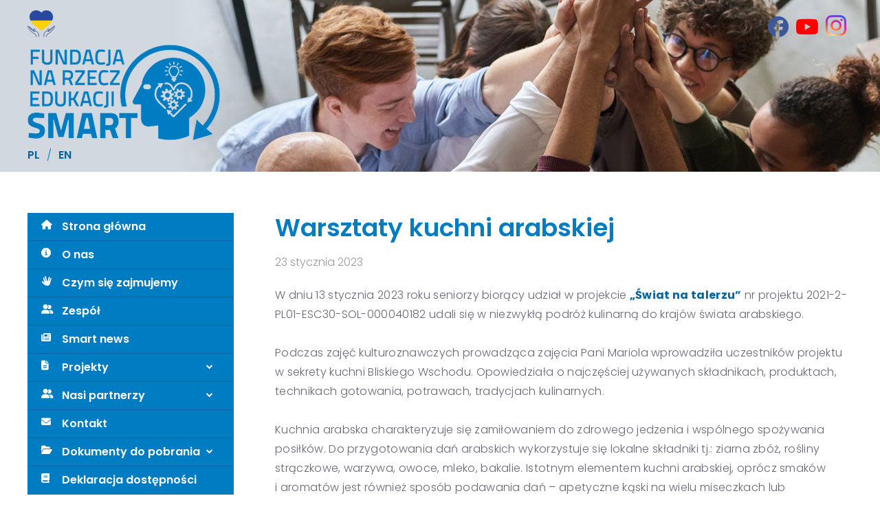

--- FILE ---
content_type: text/html; charset=UTF-8
request_url: https://fundacjasmart.pl/blog/2023/01/23/warsztaty-kuchni-arabskiej/
body_size: 19477
content:
<!DOCTYPE html>
<html lang="pl-PL">

<head>
		<meta charset="UTF-8">
	<meta name="viewport" content="width=device-width, initial-scale=1, maximum-scale=1">
	<meta name="format-detection" content="telephone=no">
	<meta name="theme-color" content="#04649b">
	<link rel="profile" href="http://gmpg.org/xfn/11">
	<link rel="pingback" href="https://fundacjasmart.pl/xmlrpc.php">
		
	<meta name='robots' content='index, follow, max-image-preview:large, max-snippet:-1, max-video-preview:-1' />
<link rel="alternate" hreflang="pl" href="https://fundacjasmart.pl/blog/2023/01/23/warsztaty-kuchni-arabskiej/" />
<link rel="alternate" hreflang="x-default" href="https://fundacjasmart.pl/blog/2023/01/23/warsztaty-kuchni-arabskiej/" />

	<!-- This site is optimized with the Yoast SEO plugin v26.6 - https://yoast.com/wordpress/plugins/seo/ -->
	<title>Warsztaty kuchni arabskiej - Fundacja Smart</title>
	<link rel="canonical" href="https://fundacjasmart.pl/blog/2023/01/23/warsztaty-kuchni-arabskiej/" />
	<meta property="og:locale" content="pl_PL" />
	<meta property="og:type" content="article" />
	<meta property="og:title" content="Warsztaty kuchni arabskiej - Fundacja Smart" />
	<meta property="og:description" content="W&nbsp;dniu 13 stycznia 2023 roku seniorzy biorący udział w&nbsp;projekcie „Świat na&nbsp;talerzu” nr&nbsp;projektu 2021-2-PL01-ESC30-SOL-000040182 udali się w&nbsp;niezwykłą podróż kulinarną do&nbsp;krajów świata &hellip;" />
	<meta property="og:url" content="https://fundacjasmart.pl/blog/2023/01/23/warsztaty-kuchni-arabskiej/" />
	<meta property="og:site_name" content="Fundacja Smart" />
	<meta property="article:published_time" content="2023-01-23T09:35:00+00:00" />
	<meta property="article:modified_time" content="2023-01-23T09:44:59+00:00" />
	<meta property="og:image" content="https://fundacjasmart.pl/wp-content/uploads/2023/01/5-1.jpg" />
	<meta property="og:image:width" content="940" />
	<meta property="og:image:height" content="788" />
	<meta property="og:image:type" content="image/jpeg" />
	<meta name="author" content="anna" />
	<meta name="twitter:card" content="summary_large_image" />
	<meta name="twitter:label1" content="Napisane przez" />
	<meta name="twitter:data1" content="anna" />
	<meta name="twitter:label2" content="Szacowany czas czytania" />
	<meta name="twitter:data2" content="2 minuty" />
	<script type="application/ld+json" class="yoast-schema-graph">{"@context":"https://schema.org","@graph":[{"@type":"WebPage","@id":"https://fundacjasmart.pl/blog/2023/01/23/warsztaty-kuchni-arabskiej/","url":"https://fundacjasmart.pl/blog/2023/01/23/warsztaty-kuchni-arabskiej/","name":"Warsztaty kuchni arabskiej - Fundacja Smart","isPartOf":{"@id":"https://fundacjasmart.pl/#website"},"primaryImageOfPage":{"@id":"https://fundacjasmart.pl/blog/2023/01/23/warsztaty-kuchni-arabskiej/#primaryimage"},"image":{"@id":"https://fundacjasmart.pl/blog/2023/01/23/warsztaty-kuchni-arabskiej/#primaryimage"},"thumbnailUrl":"https://fundacjasmart.pl/wp-content/uploads/2023/01/5-1.jpg","datePublished":"2023-01-23T09:35:00+00:00","dateModified":"2023-01-23T09:44:59+00:00","author":{"@id":"https://fundacjasmart.pl/#/schema/person/d6084ed9f4124c625d6825fbfebb0a41"},"breadcrumb":{"@id":"https://fundacjasmart.pl/blog/2023/01/23/warsztaty-kuchni-arabskiej/#breadcrumb"},"inLanguage":"pl-PL","potentialAction":[{"@type":"ReadAction","target":["https://fundacjasmart.pl/blog/2023/01/23/warsztaty-kuchni-arabskiej/"]}]},{"@type":"ImageObject","inLanguage":"pl-PL","@id":"https://fundacjasmart.pl/blog/2023/01/23/warsztaty-kuchni-arabskiej/#primaryimage","url":"https://fundacjasmart.pl/wp-content/uploads/2023/01/5-1.jpg","contentUrl":"https://fundacjasmart.pl/wp-content/uploads/2023/01/5-1.jpg","width":940,"height":788},{"@type":"BreadcrumbList","@id":"https://fundacjasmart.pl/blog/2023/01/23/warsztaty-kuchni-arabskiej/#breadcrumb","itemListElement":[{"@type":"ListItem","position":1,"name":"Strona główna","item":"https://fundacjasmart.pl/"},{"@type":"ListItem","position":2,"name":"Warsztaty kuchni arabskiej"}]},{"@type":"WebSite","@id":"https://fundacjasmart.pl/#website","url":"https://fundacjasmart.pl/","name":"Fundacja Smart","description":"","potentialAction":[{"@type":"SearchAction","target":{"@type":"EntryPoint","urlTemplate":"https://fundacjasmart.pl/?s={search_term_string}"},"query-input":{"@type":"PropertyValueSpecification","valueRequired":true,"valueName":"search_term_string"}}],"inLanguage":"pl-PL"},{"@type":"Person","@id":"https://fundacjasmart.pl/#/schema/person/d6084ed9f4124c625d6825fbfebb0a41","name":"anna","image":{"@type":"ImageObject","inLanguage":"pl-PL","@id":"https://fundacjasmart.pl/#/schema/person/image/","url":"https://secure.gravatar.com/avatar/b8611bd30adcadd47ecaf596ac03165eedfe5aa8e6da91da5accb0cffed78f6a?s=96&d=mm&r=g","contentUrl":"https://secure.gravatar.com/avatar/b8611bd30adcadd47ecaf596ac03165eedfe5aa8e6da91da5accb0cffed78f6a?s=96&d=mm&r=g","caption":"anna"},"url":"https://fundacjasmart.pl/blog/author/anna/"}]}</script>
	<!-- / Yoast SEO plugin. -->


<link rel='dns-prefetch' href='//cdnjs.cloudflare.com' />
<link rel='dns-prefetch' href='//fonts.googleapis.com' />
<link rel='dns-prefetch' href='//use.fontawesome.com' />
<link rel="alternate" type="application/rss+xml" title="Fundacja Smart &raquo; Kanał z wpisami" href="https://fundacjasmart.pl/feed/" />
<link rel="alternate" title="oEmbed (JSON)" type="application/json+oembed" href="https://fundacjasmart.pl/wp-json/oembed/1.0/embed?url=https%3A%2F%2Ffundacjasmart.pl%2Fblog%2F2023%2F01%2F23%2Fwarsztaty-kuchni-arabskiej%2F" />
<link rel="alternate" title="oEmbed (XML)" type="text/xml+oembed" href="https://fundacjasmart.pl/wp-json/oembed/1.0/embed?url=https%3A%2F%2Ffundacjasmart.pl%2Fblog%2F2023%2F01%2F23%2Fwarsztaty-kuchni-arabskiej%2F&#038;format=xml" />
<style id='wp-img-auto-sizes-contain-inline-css' type='text/css'>
img:is([sizes=auto i],[sizes^="auto," i]){contain-intrinsic-size:3000px 1500px}
/*# sourceURL=wp-img-auto-sizes-contain-inline-css */
</style>
<link rel='stylesheet' id='ot-google-fonts-css' href='//fonts.googleapis.com/css?family=Poppins:300,500,600,700&#038;subset=latin-ext' type='text/css' media='all' />
<style id='wp-emoji-styles-inline-css' type='text/css'>

	img.wp-smiley, img.emoji {
		display: inline !important;
		border: none !important;
		box-shadow: none !important;
		height: 1em !important;
		width: 1em !important;
		margin: 0 0.07em !important;
		vertical-align: -0.1em !important;
		background: none !important;
		padding: 0 !important;
	}
/*# sourceURL=wp-emoji-styles-inline-css */
</style>
<link rel='stylesheet' id='wp-block-library-css' href='https://fundacjasmart.pl/wp-includes/css/dist/block-library/style.min.css?ver=6.9' type='text/css' media='all' />
<style id='global-styles-inline-css' type='text/css'>
:root{--wp--preset--aspect-ratio--square: 1;--wp--preset--aspect-ratio--4-3: 4/3;--wp--preset--aspect-ratio--3-4: 3/4;--wp--preset--aspect-ratio--3-2: 3/2;--wp--preset--aspect-ratio--2-3: 2/3;--wp--preset--aspect-ratio--16-9: 16/9;--wp--preset--aspect-ratio--9-16: 9/16;--wp--preset--color--black: #000000;--wp--preset--color--cyan-bluish-gray: #abb8c3;--wp--preset--color--white: #ffffff;--wp--preset--color--pale-pink: #f78da7;--wp--preset--color--vivid-red: #cf2e2e;--wp--preset--color--luminous-vivid-orange: #ff6900;--wp--preset--color--luminous-vivid-amber: #fcb900;--wp--preset--color--light-green-cyan: #7bdcb5;--wp--preset--color--vivid-green-cyan: #00d084;--wp--preset--color--pale-cyan-blue: #8ed1fc;--wp--preset--color--vivid-cyan-blue: #0693e3;--wp--preset--color--vivid-purple: #9b51e0;--wp--preset--gradient--vivid-cyan-blue-to-vivid-purple: linear-gradient(135deg,rgb(6,147,227) 0%,rgb(155,81,224) 100%);--wp--preset--gradient--light-green-cyan-to-vivid-green-cyan: linear-gradient(135deg,rgb(122,220,180) 0%,rgb(0,208,130) 100%);--wp--preset--gradient--luminous-vivid-amber-to-luminous-vivid-orange: linear-gradient(135deg,rgb(252,185,0) 0%,rgb(255,105,0) 100%);--wp--preset--gradient--luminous-vivid-orange-to-vivid-red: linear-gradient(135deg,rgb(255,105,0) 0%,rgb(207,46,46) 100%);--wp--preset--gradient--very-light-gray-to-cyan-bluish-gray: linear-gradient(135deg,rgb(238,238,238) 0%,rgb(169,184,195) 100%);--wp--preset--gradient--cool-to-warm-spectrum: linear-gradient(135deg,rgb(74,234,220) 0%,rgb(151,120,209) 20%,rgb(207,42,186) 40%,rgb(238,44,130) 60%,rgb(251,105,98) 80%,rgb(254,248,76) 100%);--wp--preset--gradient--blush-light-purple: linear-gradient(135deg,rgb(255,206,236) 0%,rgb(152,150,240) 100%);--wp--preset--gradient--blush-bordeaux: linear-gradient(135deg,rgb(254,205,165) 0%,rgb(254,45,45) 50%,rgb(107,0,62) 100%);--wp--preset--gradient--luminous-dusk: linear-gradient(135deg,rgb(255,203,112) 0%,rgb(199,81,192) 50%,rgb(65,88,208) 100%);--wp--preset--gradient--pale-ocean: linear-gradient(135deg,rgb(255,245,203) 0%,rgb(182,227,212) 50%,rgb(51,167,181) 100%);--wp--preset--gradient--electric-grass: linear-gradient(135deg,rgb(202,248,128) 0%,rgb(113,206,126) 100%);--wp--preset--gradient--midnight: linear-gradient(135deg,rgb(2,3,129) 0%,rgb(40,116,252) 100%);--wp--preset--font-size--small: 13px;--wp--preset--font-size--medium: 20px;--wp--preset--font-size--large: 36px;--wp--preset--font-size--x-large: 42px;--wp--preset--spacing--20: 0.44rem;--wp--preset--spacing--30: 0.67rem;--wp--preset--spacing--40: 1rem;--wp--preset--spacing--50: 1.5rem;--wp--preset--spacing--60: 2.25rem;--wp--preset--spacing--70: 3.38rem;--wp--preset--spacing--80: 5.06rem;--wp--preset--shadow--natural: 6px 6px 9px rgba(0, 0, 0, 0.2);--wp--preset--shadow--deep: 12px 12px 50px rgba(0, 0, 0, 0.4);--wp--preset--shadow--sharp: 6px 6px 0px rgba(0, 0, 0, 0.2);--wp--preset--shadow--outlined: 6px 6px 0px -3px rgb(255, 255, 255), 6px 6px rgb(0, 0, 0);--wp--preset--shadow--crisp: 6px 6px 0px rgb(0, 0, 0);}:where(.is-layout-flex){gap: 0.5em;}:where(.is-layout-grid){gap: 0.5em;}body .is-layout-flex{display: flex;}.is-layout-flex{flex-wrap: wrap;align-items: center;}.is-layout-flex > :is(*, div){margin: 0;}body .is-layout-grid{display: grid;}.is-layout-grid > :is(*, div){margin: 0;}:where(.wp-block-columns.is-layout-flex){gap: 2em;}:where(.wp-block-columns.is-layout-grid){gap: 2em;}:where(.wp-block-post-template.is-layout-flex){gap: 1.25em;}:where(.wp-block-post-template.is-layout-grid){gap: 1.25em;}.has-black-color{color: var(--wp--preset--color--black) !important;}.has-cyan-bluish-gray-color{color: var(--wp--preset--color--cyan-bluish-gray) !important;}.has-white-color{color: var(--wp--preset--color--white) !important;}.has-pale-pink-color{color: var(--wp--preset--color--pale-pink) !important;}.has-vivid-red-color{color: var(--wp--preset--color--vivid-red) !important;}.has-luminous-vivid-orange-color{color: var(--wp--preset--color--luminous-vivid-orange) !important;}.has-luminous-vivid-amber-color{color: var(--wp--preset--color--luminous-vivid-amber) !important;}.has-light-green-cyan-color{color: var(--wp--preset--color--light-green-cyan) !important;}.has-vivid-green-cyan-color{color: var(--wp--preset--color--vivid-green-cyan) !important;}.has-pale-cyan-blue-color{color: var(--wp--preset--color--pale-cyan-blue) !important;}.has-vivid-cyan-blue-color{color: var(--wp--preset--color--vivid-cyan-blue) !important;}.has-vivid-purple-color{color: var(--wp--preset--color--vivid-purple) !important;}.has-black-background-color{background-color: var(--wp--preset--color--black) !important;}.has-cyan-bluish-gray-background-color{background-color: var(--wp--preset--color--cyan-bluish-gray) !important;}.has-white-background-color{background-color: var(--wp--preset--color--white) !important;}.has-pale-pink-background-color{background-color: var(--wp--preset--color--pale-pink) !important;}.has-vivid-red-background-color{background-color: var(--wp--preset--color--vivid-red) !important;}.has-luminous-vivid-orange-background-color{background-color: var(--wp--preset--color--luminous-vivid-orange) !important;}.has-luminous-vivid-amber-background-color{background-color: var(--wp--preset--color--luminous-vivid-amber) !important;}.has-light-green-cyan-background-color{background-color: var(--wp--preset--color--light-green-cyan) !important;}.has-vivid-green-cyan-background-color{background-color: var(--wp--preset--color--vivid-green-cyan) !important;}.has-pale-cyan-blue-background-color{background-color: var(--wp--preset--color--pale-cyan-blue) !important;}.has-vivid-cyan-blue-background-color{background-color: var(--wp--preset--color--vivid-cyan-blue) !important;}.has-vivid-purple-background-color{background-color: var(--wp--preset--color--vivid-purple) !important;}.has-black-border-color{border-color: var(--wp--preset--color--black) !important;}.has-cyan-bluish-gray-border-color{border-color: var(--wp--preset--color--cyan-bluish-gray) !important;}.has-white-border-color{border-color: var(--wp--preset--color--white) !important;}.has-pale-pink-border-color{border-color: var(--wp--preset--color--pale-pink) !important;}.has-vivid-red-border-color{border-color: var(--wp--preset--color--vivid-red) !important;}.has-luminous-vivid-orange-border-color{border-color: var(--wp--preset--color--luminous-vivid-orange) !important;}.has-luminous-vivid-amber-border-color{border-color: var(--wp--preset--color--luminous-vivid-amber) !important;}.has-light-green-cyan-border-color{border-color: var(--wp--preset--color--light-green-cyan) !important;}.has-vivid-green-cyan-border-color{border-color: var(--wp--preset--color--vivid-green-cyan) !important;}.has-pale-cyan-blue-border-color{border-color: var(--wp--preset--color--pale-cyan-blue) !important;}.has-vivid-cyan-blue-border-color{border-color: var(--wp--preset--color--vivid-cyan-blue) !important;}.has-vivid-purple-border-color{border-color: var(--wp--preset--color--vivid-purple) !important;}.has-vivid-cyan-blue-to-vivid-purple-gradient-background{background: var(--wp--preset--gradient--vivid-cyan-blue-to-vivid-purple) !important;}.has-light-green-cyan-to-vivid-green-cyan-gradient-background{background: var(--wp--preset--gradient--light-green-cyan-to-vivid-green-cyan) !important;}.has-luminous-vivid-amber-to-luminous-vivid-orange-gradient-background{background: var(--wp--preset--gradient--luminous-vivid-amber-to-luminous-vivid-orange) !important;}.has-luminous-vivid-orange-to-vivid-red-gradient-background{background: var(--wp--preset--gradient--luminous-vivid-orange-to-vivid-red) !important;}.has-very-light-gray-to-cyan-bluish-gray-gradient-background{background: var(--wp--preset--gradient--very-light-gray-to-cyan-bluish-gray) !important;}.has-cool-to-warm-spectrum-gradient-background{background: var(--wp--preset--gradient--cool-to-warm-spectrum) !important;}.has-blush-light-purple-gradient-background{background: var(--wp--preset--gradient--blush-light-purple) !important;}.has-blush-bordeaux-gradient-background{background: var(--wp--preset--gradient--blush-bordeaux) !important;}.has-luminous-dusk-gradient-background{background: var(--wp--preset--gradient--luminous-dusk) !important;}.has-pale-ocean-gradient-background{background: var(--wp--preset--gradient--pale-ocean) !important;}.has-electric-grass-gradient-background{background: var(--wp--preset--gradient--electric-grass) !important;}.has-midnight-gradient-background{background: var(--wp--preset--gradient--midnight) !important;}.has-small-font-size{font-size: var(--wp--preset--font-size--small) !important;}.has-medium-font-size{font-size: var(--wp--preset--font-size--medium) !important;}.has-large-font-size{font-size: var(--wp--preset--font-size--large) !important;}.has-x-large-font-size{font-size: var(--wp--preset--font-size--x-large) !important;}
/*# sourceURL=global-styles-inline-css */
</style>

<style id='classic-theme-styles-inline-css' type='text/css'>
/*! This file is auto-generated */
.wp-block-button__link{color:#fff;background-color:#32373c;border-radius:9999px;box-shadow:none;text-decoration:none;padding:calc(.667em + 2px) calc(1.333em + 2px);font-size:1.125em}.wp-block-file__button{background:#32373c;color:#fff;text-decoration:none}
/*# sourceURL=/wp-includes/css/classic-themes.min.css */
</style>
<style id='font-awesome-svg-styles-default-inline-css' type='text/css'>
.svg-inline--fa {
  display: inline-block;
  height: 1em;
  overflow: visible;
  vertical-align: -.125em;
}
/*# sourceURL=font-awesome-svg-styles-default-inline-css */
</style>
<link rel='stylesheet' id='font-awesome-svg-styles-css' href='https://fundacjasmart.pl/wp-content/uploads/font-awesome/v6.7.2/css/svg-with-js.css' type='text/css' media='all' />
<style id='font-awesome-svg-styles-inline-css' type='text/css'>
   .wp-block-font-awesome-icon svg::before,
   .wp-rich-text-font-awesome-icon svg::before {content: unset;}
/*# sourceURL=font-awesome-svg-styles-inline-css */
</style>
<link rel='stylesheet' id='photomosaic-css' href='https://fundacjasmart.pl/wp-content/plugins/photomosaic-for-wordpress/public/css/photomosaic.css?ver=2.15.8' type='text/css' media='all' />
<style id='photomosaic-inline-css' type='text/css'>
/* your custom css here */
/*# sourceURL=photomosaic-inline-css */
</style>
<link rel='stylesheet' id='photomosaic-lightbox-css' href='https://fundacjasmart.pl/wp-content/plugins/photomosaic-for-wordpress/public/vendor/prettyphoto/prettyphoto.css?ver=2.15.8' type='text/css' media='all' />
<link rel='stylesheet' id='js_composer_front-css' href='https://fundacjasmart.pl/wp-content/plugins/js_composer/assets/css/js_composer.min.css?ver=8.7.2' type='text/css' media='all' />
<link rel='stylesheet' id='core-extend-css' href='https://fundacjasmart.pl/wp-content/plugins/core-extend/assets/css/core-extend.css?ver=1' type='text/css' media='all' />
<link rel='stylesheet' id='parent-style-css' href='https://fundacjasmart.pl/wp-content/themes/fintech-wp/style.css?ver=6.9' type='text/css' media='all' />
<link rel='stylesheet' id='mnky_main-css' href='https://fundacjasmart.pl/wp-content/themes/fintech-wp-child/style.css?ver=1.0.0' type='text/css' media='all' />
<style id='mnky_main-inline-css' type='text/css'>
input[type='submit'], button, #wp-calendar #today, .pricing-box .plan-badge, .scrollToTop, .widget-area .widget .tagcloud a:hover, blockquote.box-left, blockquote.box-right, blockquote.callout, .article-labels span, .archive-style-2:nth-child(odd) .post-content-bg, .archive-style-2.layout-two-column:nth-child(4n) .post-content-bg, .archive-style-2.layout-two-column:nth-child(4n+1) .post-content-bg, .rating-bar-value, .mp-container .mp-comment, #mobile-site-navigation .mobile-menu-header, #site-navigation-side ul li.menu-button-theme a, #header-container .menu-toggle-wrapper:hover span {background-color:#04649b;}	input[type='submit'], button{border-bottom-color: #004178;}input[type=button]:hover, input[type='submit']:hover, button:hover{border-bottom-color: #004178; background-color: #004178;}.archive-layout.format-video .post-preview:before, .archive-layout.format-gallery .post-preview:before, .archive-layout.format-link .post-preview:before{background-color:rgba(4,100,155,0.70);}.archive-layout.format-video .post-preview:hover:before, .archive-layout.format-gallery .post-preview:hover:before, .archive-layout.format-link .post-preview:hover:before{background-color:rgba(4,100,155,0.80);}::selection{background-color:#7500e2;}::-moz-selection{background-color:#7500e2;}.archive-style-2:nth-child(even) .post-content-bg, .archive-style-2.layout-two-column .post-content-bg{background-color:#7500e2;}		.themecolor_txt, a, a:hover, blockquote.center p, #comments span.required, #comments .comment-reply-link:hover, #comments h3.comment-reply-title #cancel-comment-reply-link:hover, #comments .comment-meta a:hover, .vc_toggle_default .vc_toggle_title .vc_toggle_icon:after, .single-post .entry-header h5 a:hover, .entry-header .entry-meta a:hover, #comments p.comment-notes:before, p.logged-in-as:before, p.must-log-in:before, .sticky .post-preview:after, .pagination a:hover, .page-links a:hover, .format-chat p:nth-child(odd):before, #comments .comment-navigation a:hover, .separator_w_icon i, .mnky_testimonials-slider .flex-control-paging li a.flex-active:after, .mnky-content-slider .flex-control-paging li a.flex-active:after, #site-navigation ul li a:hover, #site-navigation ul li.current-menu-item > a, #site-navigation ul li.megamenu ul li ul li a:hover, #site-navigation ul li.megamenu ul li.current-menu-item > a, .mnky-posts .mp-title a:hover, .mp-author a:hover, .entry-meta-blog .meta-author:hover, .meta-comments a:hover, .archive-layout .entry-category a:hover, .mp-category a:hover, .rating_aspect_value .rating-value, .rating_summary_value, .rating-stars, #mobile-site-navigation ul > li > a:hover, .mnky_team_wrapper .team_member_position, .mnky_team_wrapper .team_content_container i, .mnky_breadcrumbs a:hover span, .site-links .search_button:hover, .site-links .header_cart_link i:hover, .menu-toggle-wrapper:hover, .footer-sidebar .widget a:hover, .site-info .widget a:hover {color:#04649b;}			.archive-layout .entry-category, .archive-layout .entry-category a, .single-post .entry-header h5, .single-post .entry-header h5 a, .mnky_team_wrapper:hover .team_content_container i, .mnky_breadcrumbs span {color:#7500e2;}		input:focus, textarea:focus, blockquote.border p, blockquote.bold:after, .rating-bar-value:after, #site-navigation-side ul li.menu-button-theme a, #site-navigation-side ul li.menu-button-outline-theme a, #sidebar .widget.widget_nav_menu ul li.current-menu-item a, #sidebar.float-right .widget.widget_nav_menu ul li.current-menu-item a {border-color:#04649b;}		.mp-container .mp-comment:after {border-left-color:#04649b; border-top-color:#04649b;}		#main, #site-header #header-container, #top-bar, #mobile-site-header, #container, .inner, .page-header, .header-search, .header-search .search-input {max-width:1200px; }#site-navigation ul li.megamenu > ul{max-width:1200px; left: calc(50% - 600px);}@media only screen and (max-width : 1200px){#site-navigation .menu-container ul li.megamenu > ul{left:0;}}@media only screen and (max-width : 1260px){.searchform-wrapper {padding:0 30px;} .header-search .toggle-header-search {right:30px;}}#mobile-site-header{width:100% !important;}#site-header, #site-header #header-wrapper {height:250px;}#site-header, #site-header #header-wrapper, #mobile-site-header {background-color:#ffffff;}#top-bar-wrapper, #top-bar .widget_nav_menu ul li ul{background:#34495e}#top-bar-wrapper .widget, #top-bar-wrapper .widget a, #top-bar .widget-title, #top-bar .search-input {color:#ffffff}#top-bar-wrapper .widget a:hover{color:#ffffff}#site-navigation ul > li > a, .site-links .menu-toggle-wrapper, .site-links .header_cart_wrapper, .site-links .search_button, #site-logo .site-title, #site-navigation #menu-sidebar {line-height:250px}.header-search .search-input {height:250px}#site-navigation ul > li > a, .site-links .menu-toggle-wrapper, .site-links .header_cart_wrapper, .site-links .search_button {line-height:60px;}#site-navigation ul li a, .site-links .search_button, .site-links .header_cart_link i, .toggle-mobile-menu i, #mobile-site-header #mobile-site-logo h1.site-title a, #mobile-site-header .toggle-mobile-menu i, .header-search .search-input, .menu-toggle-wrapper {color:#717e9e}.header-search .toggle-header-search span, #header-container .menu-toggle-wrapper span {background-color:#717e9e}#mobile-site-header{background:#04649b}#mobile-site-header .toggle-mobile-menu i, #mobile-site-header #mobile-site-logo h1.site-title a {color:#ffffff}#site-logo {margin-top:15px}#site-logo img.retina-logo{width:280px; height:140px;}#mobile-site-header #site-logo img.retina-logo{width:160px; height:80px;}.page-sidebar .widget{color:#666677}.meta-date {margin-right:0px;}body, select, textarea, input, button{font-family: "Poppins",Arial,Helvetica,sans-serif;font-weight:300;}body{color:#666677; font-size:16px}#content h4.wpb_toggle, .mp-author a, .entry-meta-blog .meta-author, .meta-comments a, .entry-header .entry-meta, .entry-header .entry-meta a, .pagination a, .page-links a, #comments .comment-meta a, #comments .comment-reply-link, #comments h3.comment-reply-title #cancel-comment-reply-link, #comments .comment-navigation a, .mnky_breadcrumbs a span, .mnky-content-box, .mnky-accordion.vc_tta-style-classic.vc_tta.vc_general .vc_tta-panel-title > a {color:#666677;}#site-navigation, #site-navigation ul li a, .site-links .menu-toggle-wrapper{font-family: "Poppins",Arial,Helvetica,sans-serif;;}#site-navigation-side ul li a, #site-navigation-overlay ul li a{font-family: "Poppins",Arial,Helvetica,sans-serif;;}h1, h2, h3, h4, h5, h6{font-family: "Poppins",Arial,Helvetica,sans-serif;;font-weight:600;}.single-post .entry-content{font-family: "Poppins",Arial,Helvetica,sans-serif;;}.single-post .entry-content, .single-post .post_lead_content {font-size:16px}.widget .widget-title{font-family: "Poppins",Arial,Helvetica,sans-serif;;}h1{font-size:36px}h2{font-size:36px}h3{font-size:24px}h4{font-size:20px}h5{font-size:18px}h6{font-size:16px}h1, h2, h3, h4, h5, h6, h1 a, h2 a, h3 a, h4 a, h5 a, h6 a {color:#007cc2}#site-logo .site-title a:hover, #comments .comment-author .fn, .mnky_counter_wrapper .count_data, .mnky-accordion.vc_tta-style-classic.vc_tta.vc_general .vc_tta-panel.vc_active .vc_tta-panel-title > a {color:#007cc2}.footer-sidebar{background-color:#007cc2}.footer-sidebar .vc_col-sm-3:nth-child(1) {width:25%}.footer-sidebar .vc_col-sm-3:nth-child(2) {width:25%}.footer-sidebar .vc_col-sm-3:nth-child(3) {width:25%}.footer-sidebar .vc_col-sm-3:nth-child(4) {width:25%}.footer-sidebar .widget, .footer-sidebar .widget input{color:#ffffff}.footer-sidebar .widget a:hover {color:#ffffff}.site-info{background-color:#007cc2}.site-info {text-align:left}.site-info .copyright-separator {border-color:#8b18f6}.site-info .widget, .footer-sidebar .widget input, .site-info .widget-title{color:#ffffff}.site-info .widget a:hover{color:#ffffff}#site-header #header-wrapper {	background: url(/wp-content/uploads/assets/main-background.jpg), linear-gradient(to right, #d1d8e0 50%, #d8c7bf 50%);    background-repeat: no-repeat;	background-position: center;}
/*# sourceURL=mnky_main-inline-css */
</style>
<link rel='stylesheet' id='font-awesome-official-css' href='https://use.fontawesome.com/releases/v6.7.2/css/all.css' type='text/css' media='all' integrity="sha384-nRgPTkuX86pH8yjPJUAFuASXQSSl2/bBUiNV47vSYpKFxHJhbcrGnmlYpYJMeD7a" crossorigin="anonymous" />
<link rel='stylesheet' id='fancybox-css' href='https://fundacjasmart.pl/wp-content/plugins/easy-fancybox/fancybox/1.5.4/jquery.fancybox.min.css?ver=6.9' type='text/css' media='screen' />
<style id='fancybox-inline-css' type='text/css'>
#fancybox-outer{background:#ffffff}#fancybox-content{background:#ffffff;border-color:#ffffff;color:#000000;}#fancybox-title,#fancybox-title-float-main{color:#fff}
/*# sourceURL=fancybox-inline-css */
</style>
<link rel='stylesheet' id='bellows-css' href='https://fundacjasmart.pl/wp-content/plugins/bellows-accordion-menu/assets/css/bellows.min.css?ver=1.4.4' type='text/css' media='all' />
<link rel='stylesheet' id='bellows-font-awesome-css' href='https://fundacjasmart.pl/wp-content/plugins/bellows-accordion-menu/assets/css/fontawesome/css/font-awesome.min.css?ver=1.4.4' type='text/css' media='all' />
<link rel='stylesheet' id='bellows-vanilla-css' href='https://fundacjasmart.pl/wp-content/plugins/bellows-accordion-menu/assets/css/skins/vanilla.css?ver=1.4.4' type='text/css' media='all' />
<link rel='stylesheet' id='font-awesome-official-v4shim-css' href='https://use.fontawesome.com/releases/v6.7.2/css/v4-shims.css' type='text/css' media='all' integrity="sha384-npPMK6zwqNmU3qyCCxEcWJkLBNYxEFM1nGgSoAWuCCXqVVz0cvwKEMfyTNkOxM2N" crossorigin="anonymous" />
<script type="text/javascript" src="https://fundacjasmart.pl/wp-includes/js/jquery/jquery.min.js?ver=3.7.1" id="jquery-core-js"></script>
<script type="text/javascript" src="https://fundacjasmart.pl/wp-includes/js/jquery/jquery-migrate.min.js?ver=3.4.1" id="jquery-migrate-js"></script>
<script></script><link rel="https://api.w.org/" href="https://fundacjasmart.pl/wp-json/" /><link rel="alternate" title="JSON" type="application/json" href="https://fundacjasmart.pl/wp-json/wp/v2/posts/2589" /><link rel="EditURI" type="application/rsd+xml" title="RSD" href="https://fundacjasmart.pl/xmlrpc.php?rsd" />
<meta name="generator" content="WordPress 6.9" />
<link rel='shortlink' href='https://fundacjasmart.pl/?p=2589' />
<style id="bellows-custom-generated-css">
/* Status: Loaded from Transient */

</style><script>
	function expand(param) {
		param.style.display = (param.style.display == "none") ? "block" : "none";
	}
	function read_toggle(id, more, less) {
		el = document.getElementById("readlink" + id);
		el.innerHTML = (el.innerHTML == more) ? less : more;
		expand(document.getElementById("read" + id));
	}
	</script><meta name="generator" content="WPML ver:4.8.6 stt:1,40;" />
<link rel="shortcut icon" href="/wp-content/uploads/assets/favicon.png" >
<meta name="generator" content="Powered by WPBakery Page Builder - drag and drop page builder for WordPress."/>
<!-- Global site tag (gtag.js) - Google Analytics -->
<script async src="https://www.googletagmanager.com/gtag/js?id=G-N6E60B7E0K"></script>
<script>
  window.dataLayer = window.dataLayer || [];
  function gtag(){dataLayer.push(arguments);}
  gtag('js', new Date());

  gtag('config', 'G-N6E60B7E0K');
</script>
<style type="text/css">

*[id^='readlink'] {
 font-weight: bold;
 color: #ffffff;
 background: #7500e2;
 padding: 7px 12px;
 border-bottom: 0px solid #ffffff;
 -webkit-box-shadow: none !important;
 box-shadow: none !important;
 -webkit-transition: none !important;
}

*[id^='readlink']:hover {
 font-weight: bold;
 color: #ffffff;
 padding: 7px 12px;
 border-bottom: 0px solid #ffffff;
}

*[id^='readlink']:focus {
 outline: none;
 color: #ffffff;
}

</style>
<noscript><style> .wpb_animate_when_almost_visible { opacity: 1; }</style></noscript></head>
	
<body class="wp-singular post-template-default single single-post postid-2589 single-format-standard wp-theme-fintech-wp wp-child-theme-fintech-wp-child sticky-sidebar wpb-js-composer js-comp-ver-8.7.2 vc_responsive" id="site-body" itemscope itemtype="http://schema.org/WebPage">
		
	<div id="wrapper">
		
	
		
			


	
<header id="mobile-site-header" class="mobile-header">
	<div id="mobile-site-logo">
		<a href="https://fundacjasmart.pl/">
				<img src="https://fundacjasmart.pl/wp-content/uploads/2020/12/logo-fundacja-mobile.png" width="160" height="80" alt="Fundacja Smart" class="default-logo" />
				<img src="https://fundacjasmart.pl/wp-content/uploads/2020/12/logo-fundacja-mobile-retina.png" width="160" height="80" alt="Fundacja Smart" class="retina-logo" />
			</a>	</div>	
	
	
	
	<a href="#mobile-site-navigation" class="toggle-mobile-menu"><i class="fa fa-bars"></i></a>	
    
    </header>	
	
	

	<header id="site-header" class="header-style-centred" itemscope itemtype="http://schema.org/WPHeader">
		<div id="header-wrapper">
		


			<div id="header-container" class="clearfix">

				<div id="site-logo">
				
					<div class="solidarni">
					
					<a href="https://pomagamukrainie.gov.pl/" target="_blank"><img src="https://fundacjasmart.pl/wp-content/uploads/2022/08/solidarni.png"></a>
	
					</div>
				<a href="https://fundacjasmart.pl/">
				<img src="https://fundacjasmart.pl/wp-content/uploads/2020/12/logo-fundacja-smart.png" width="280" height="140" alt="Fundacja Smart" class="default-logo" />
				<img src="https://fundacjasmart.pl/wp-content/uploads/2020/12/logo-fundacja-smart-retina.png" width="280" height="140" alt="Fundacja Smart" class="retina-logo" />
			</a>					
				<div class="language-menu-class"><ul id="menu-language-menu" class="menu"><li id="menu-item-440" class="language menu-item menu-item-type-custom menu-item-object-custom menu-item-440"><a href="/" data-ps2id-api="true">PL</a></li>
<li id="menu-item-441" class="language menu-item menu-item-type-custom menu-item-object-custom menu-item-441"><a href="/en" data-ps2id-api="true">EN</a></li>
</ul></div>				
				</div>			
				
				<div id="site-navigation" itemscope itemtype="http://schema.org/SiteNavigationElement">

<nav id="primary-navigation" class="menu-container"><ul id="menu-social-menu" class="menu"><li id="menu-item-6" class="facebook menu-item menu-item-type-custom menu-item-object-custom menu-item-6"><a target="_blank" rel="noopener" href="https://www.facebook.com/FUNDACJASMART" data-ps2id-api="true"><i class="fab fa-facebook"></i></a></li>
<li id="menu-item-7" class="youtube menu-item menu-item-type-custom menu-item-object-custom menu-item-7"><a target="_blank" rel="noopener" href="https://www.youtube.com/@fundacjanarzeczedukacji-sm722" data-ps2id-api="true"><i class="fab fa-youtube"></i></a></li>
<li id="menu-item-8" class="instagram menu-item menu-item-type-custom menu-item-object-custom menu-item-8"><a target="_blank" rel="noopener" href="https://www.instagram.com/fundacjasmart/" data-ps2id-api="true"><i class="fab fa-instagram"></i></a></li>
</ul></nav>

										
					<div class="site-links">
																					
											</div>
					
						
						
				</div><!-- #site-navigation -->
											
													

			</div><!-- #header-container -->
		</div><!-- #header-wrapper -->
    
    
	</header><!-- #site-header -->
	
	
		

		
		
		
		
		<div id="main" class="clearfix">

	
	<div id="container" class="clearfix">
			<div id="content" class="float-right">
					
							
				
	<article itemtype="http://schema.org/Article" itemscope="" id="post-2589" class="single-layout clearfix post-2589 post type-post status-publish format-standard has-post-thumbnail hentry category-aktualnosci" >
	
	<link itemprop="mainEntityOfPage" href="https://fundacjasmart.pl/blog/2023/01/23/warsztaty-kuchni-arabskiej/" />
					<header class="entry-header clearfix">
					
								<h1 itemprop="headline" class="entry-title">Warsztaty kuchni arabskiej</h1>
				<div class="entry-meta"><span class="meta-date"><time class="published" datetime="2023-01-23T09:35:00+00:00" itemprop="datePublished">23 stycznia 2023</time><time class="meta-date-modified updated" datetime="2023-01-23T09:44:59+00:00" itemprop="dateModified">23 stycznia 2023</time></span></div>				
				</header><!-- .entry-header -->
				
		<div class="entry-content-wrapper clearfix">
					
						
					
	
				
		
	
		
			
		
		<div itemprop="articleBody" class="entry-content clearfix">
			<p>W&nbsp;dniu 13 stycznia 2023 roku seniorzy biorący udział w&nbsp;projekcie <strong><a href="https://swiatnatalerzu.fundacjasmart.pl/">„Świat na&nbsp;talerzu”</a></strong> nr&nbsp;projektu 2021-2-PL01-ESC30-SOL-000040182 udali się w&nbsp;niezwykłą podróż kulinarną do&nbsp;krajów świata arabskiego.</p>
<p>Podczas zajęć kulturoznawczych prowadząca zajęcia Pani Mariola wprowadziła uczestników projektu w&nbsp;sekrety kuchni Bliskiego Wschodu. Opowiedziała o&nbsp;najczęściej używanych składnikach, produktach, technikach gotowania, potrawach, tradycjach kulinarnych.</p>
<p>Kuchnia arabska charakteryzuje się zamiłowaniem do&nbsp;zdrowego jedzenia i&nbsp;wspólnego spożywania posiłków. Do&nbsp;przygotowania dań arabskich wykorzystuje się lokalne składniki tj.: ziarna zbóż, rośliny strączkowe, warzywa, owoce, mleko, bakalie. Istotnym elementem kuchni arabskiej, oprócz smaków i&nbsp;aromatów jest również sposób podawania dań &#8211; apetyczne kąski na&nbsp;wielu miseczkach lub talerzykach.</p>
<p>Seniorzy wspólnie przygotowali pyszne arabskie dania tj.:<br />
&#8211; CIASTECZKA QATAYEF &#8211; arabskie ciasteczka, spożywane przez&nbsp;cały rok, szczególnie<br />
w czasie Ramadanu;<br />
&#8211; kofta z&nbsp;piekarnika czyli szaszłyki wołowe;<br />
&#8211; SZAKSZUKA &#8211; arabski „misz-masz”;<br />
&#8211; sałatka TABBOULEH z&nbsp;kaszą bulgur.</p>
<p>Na&nbsp;zakończenie odbyła się degustacja tego, co&nbsp;seniorzy przygotowali.</p>
<p>Spotkanie przebiegało w&nbsp;bardzo sympatycznej atmosferze. Uczestnicy byli zadowoleni z&nbsp;zajęć, brali w&nbsp;nich aktywny udział i&nbsp;angażowali się w&nbsp;zadania oceniając zajęcia jako bardzo atrakcyjne.</p>
<p><a class="read-more" href="https://swiatnatalerzu.fundacjasmart.pl/" target="_blank" rel="noopener">Przejdź na&nbsp;stronę projektu</a><br />
 <div class="photomosaic-container"> <script type="text/javascript"> if (!window.PhotoMosaic) { window.PhotoMosaic = { WP : {} } } PhotoMosaic.WP["AEC7484709CB"] = {"target":"photoMosaicTargetAEC7484709CB"}; PhotoMosaic.WP["AEC7484709CB"].gallery = [{"title":"5","caption":"","alt":"","description":"","sizes":{"thumbnail":"https:\/\/fundacjasmart.pl\/wp-content\/uploads\/2023\/01\/5-1-150x150.jpg","medium":"https:\/\/fundacjasmart.pl\/wp-content\/uploads\/2023\/01\/5-1-300x251.jpg","large":"https:\/\/fundacjasmart.pl\/wp-content\/uploads\/2023\/01\/5-1.jpg","full":"https:\/\/fundacjasmart.pl\/wp-content\/uploads\/2023\/01\/5-1.jpg"},"thumb":"https:\/\/fundacjasmart.pl\/wp-content\/uploads\/2023\/01\/5-1-300x251.jpg","src":"https:\/\/fundacjasmart.pl\/wp-content\/uploads\/2023\/01\/5-1.jpg","width":940,"height":788},{"title":"3","caption":"","alt":"","description":"","sizes":{"thumbnail":"https:\/\/fundacjasmart.pl\/wp-content\/uploads\/2023\/01\/3-2-150x150.jpg","medium":"https:\/\/fundacjasmart.pl\/wp-content\/uploads\/2023\/01\/3-2-300x251.jpg","large":"https:\/\/fundacjasmart.pl\/wp-content\/uploads\/2023\/01\/3-2.jpg","full":"https:\/\/fundacjasmart.pl\/wp-content\/uploads\/2023\/01\/3-2.jpg"},"thumb":"https:\/\/fundacjasmart.pl\/wp-content\/uploads\/2023\/01\/3-2-300x251.jpg","src":"https:\/\/fundacjasmart.pl\/wp-content\/uploads\/2023\/01\/3-2.jpg","width":940,"height":788},{"title":"1","caption":"","alt":"","description":"","sizes":{"thumbnail":"https:\/\/fundacjasmart.pl\/wp-content\/uploads\/2023\/01\/1-2-150x150.jpg","medium":"https:\/\/fundacjasmart.pl\/wp-content\/uploads\/2023\/01\/1-2-300x251.jpg","large":"https:\/\/fundacjasmart.pl\/wp-content\/uploads\/2023\/01\/1-2.jpg","full":"https:\/\/fundacjasmart.pl\/wp-content\/uploads\/2023\/01\/1-2.jpg"},"thumb":"https:\/\/fundacjasmart.pl\/wp-content\/uploads\/2023\/01\/1-2-300x251.jpg","src":"https:\/\/fundacjasmart.pl\/wp-content\/uploads\/2023\/01\/1-2.jpg","width":940,"height":788},{"title":"2","caption":"","alt":"","description":"","sizes":{"thumbnail":"https:\/\/fundacjasmart.pl\/wp-content\/uploads\/2023\/01\/2-2-150x150.jpg","medium":"https:\/\/fundacjasmart.pl\/wp-content\/uploads\/2023\/01\/2-2-300x251.jpg","large":"https:\/\/fundacjasmart.pl\/wp-content\/uploads\/2023\/01\/2-2.jpg","full":"https:\/\/fundacjasmart.pl\/wp-content\/uploads\/2023\/01\/2-2.jpg"},"thumb":"https:\/\/fundacjasmart.pl\/wp-content\/uploads\/2023\/01\/2-2-300x251.jpg","src":"https:\/\/fundacjasmart.pl\/wp-content\/uploads\/2023\/01\/2-2.jpg","width":940,"height":788},{"title":"4","caption":"","alt":"","description":"","sizes":{"thumbnail":"https:\/\/fundacjasmart.pl\/wp-content\/uploads\/2023\/01\/4-2-150x150.jpg","medium":"https:\/\/fundacjasmart.pl\/wp-content\/uploads\/2023\/01\/4-2-300x251.jpg","large":"https:\/\/fundacjasmart.pl\/wp-content\/uploads\/2023\/01\/4-2.jpg","full":"https:\/\/fundacjasmart.pl\/wp-content\/uploads\/2023\/01\/4-2.jpg"},"thumb":"https:\/\/fundacjasmart.pl\/wp-content\/uploads\/2023\/01\/4-2-300x251.jpg","src":"https:\/\/fundacjasmart.pl\/wp-content\/uploads\/2023\/01\/4-2.jpg","width":940,"height":788}]; PhotoMosaic.WP["AEC7484709CB"].settings = {"center":true,"columns":3,"custom_lightbox":false,"external_links":false,"height":"auto","id":"AEC7484709CB","lazyload":200,"lightbox":true,"lightbox_rendition":"full","link_behavior":"image","links":true,"loading_transition":"fade","max_columns":"auto","min_columns":"auto","min_column_width":175,"modal_group":true,"modal_hash":"3f355334","modal_name":"pmlightbox","order":"rows","padding":5,"prevent_crop":true,"resize_transition":true,"show_loading":false,"sizes":{"thumbnail":"1","medium":"300","large":"1024"},"width":"auto"}; PhotoMosaic.WP["AEC7484709CB"].settings.modal_ready_callback = function($, $mosaic, $items){ /* your code here */ }; PhotoMosaic.WP["AEC7484709CB"].lightbox_callback = function ($, $mosaic, $items) { var $fallback_items = $mosaic.find(".gallery-item a"); $items .add( $fallback_items ) .filter("a[href*=\".jpg\"], a[href*=\"jpeg\"], a[href*=\".png\"], a[href*=\".gif\"]") .prettyPhoto({ overlay_gallery: false, slideshow: false, theme: "pp_default", deeplinking: false, show_title: false, social_tools: "" }); }; </script> <div id="photoMosaicTargetAEC7484709CB" class="photoMosaicTarget" data-version="2.15.8"><noscript><div id='gallery-1' class='gallery galleryid-0 gallery-columns-3 gallery-size-thumbnail'><figure class='gallery-item'> <div class='gallery-icon landscape'> <a href='https://fundacjasmart.pl/wp-content/uploads/2024/12/45-1.jpg'><img decoding="async" width="150" height="150" src="https://fundacjasmart.pl/wp-content/uploads/2024/12/45-1-150x150.jpg" class="attachment-thumbnail size-thumbnail" alt="" srcset="https://fundacjasmart.pl/wp-content/uploads/2024/12/45-1-150x150.jpg 150w, https://fundacjasmart.pl/wp-content/uploads/2024/12/45-1-300x300.jpg 300w, https://fundacjasmart.pl/wp-content/uploads/2024/12/45-1-768x768.jpg 768w, https://fundacjasmart.pl/wp-content/uploads/2024/12/45-1.jpg 1024w" sizes="(max-width: 150px) 100vw, 150px" /></a> </div></figure><figure class='gallery-item'> <div class='gallery-icon landscape'> <a href='https://fundacjasmart.pl/wp-content/uploads/2024/12/44.jpg'><img decoding="async" width="150" height="150" src="https://fundacjasmart.pl/wp-content/uploads/2024/12/44-150x150.jpg" class="attachment-thumbnail size-thumbnail" alt="" srcset="https://fundacjasmart.pl/wp-content/uploads/2024/12/44-150x150.jpg 150w, https://fundacjasmart.pl/wp-content/uploads/2024/12/44-300x300.jpg 300w, https://fundacjasmart.pl/wp-content/uploads/2024/12/44-768x768.jpg 768w, https://fundacjasmart.pl/wp-content/uploads/2024/12/44.jpg 1024w" sizes="(max-width: 150px) 100vw, 150px" /></a> </div></figure><figure class='gallery-item'> <div class='gallery-icon landscape'> <a href='https://fundacjasmart.pl/wp-content/uploads/2024/12/45.jpg'><img decoding="async" width="150" height="150" src="https://fundacjasmart.pl/wp-content/uploads/2024/12/45-150x150.jpg" class="attachment-thumbnail size-thumbnail" alt="" srcset="https://fundacjasmart.pl/wp-content/uploads/2024/12/45-150x150.jpg 150w, https://fundacjasmart.pl/wp-content/uploads/2024/12/45-300x300.jpg 300w, https://fundacjasmart.pl/wp-content/uploads/2024/12/45-768x768.jpg 768w, https://fundacjasmart.pl/wp-content/uploads/2024/12/45.jpg 1024w" sizes="(max-width: 150px) 100vw, 150px" /></a> </div></figure><figure class='gallery-item'> <div class='gallery-icon landscape'> <a href='https://fundacjasmart.pl/wp-content/uploads/2024/03/4-e1709904577429.png'><img loading="lazy" decoding="async" width="150" height="150" src="https://fundacjasmart.pl/wp-content/uploads/2024/03/4-e1709904577429-150x150.png" class="attachment-thumbnail size-thumbnail" alt="" /></a> </div></figure><figure class='gallery-item'> <div class='gallery-icon landscape'> <a href='https://fundacjasmart.pl/wp-content/uploads/2024/03/3.png'><img loading="lazy" decoding="async" width="150" height="150" src="https://fundacjasmart.pl/wp-content/uploads/2024/03/3-150x150.png" class="attachment-thumbnail size-thumbnail" alt="" srcset="https://fundacjasmart.pl/wp-content/uploads/2024/03/3-150x150.png 150w, https://fundacjasmart.pl/wp-content/uploads/2024/03/3-300x300.png 300w, https://fundacjasmart.pl/wp-content/uploads/2024/03/3-768x768.png 768w, https://fundacjasmart.pl/wp-content/uploads/2024/03/3.png 1024w" sizes="auto, (max-width: 150px) 100vw, 150px" /></a> </div></figure><figure class='gallery-item'> <div class='gallery-icon landscape'> <a href='https://fundacjasmart.pl/wp-content/uploads/2024/03/2.png'><img loading="lazy" decoding="async" width="150" height="150" src="https://fundacjasmart.pl/wp-content/uploads/2024/03/2-150x150.png" class="attachment-thumbnail size-thumbnail" alt="" srcset="https://fundacjasmart.pl/wp-content/uploads/2024/03/2-150x150.png 150w, https://fundacjasmart.pl/wp-content/uploads/2024/03/2-300x300.png 300w, https://fundacjasmart.pl/wp-content/uploads/2024/03/2-768x768.png 768w, https://fundacjasmart.pl/wp-content/uploads/2024/03/2.png 1024w" sizes="auto, (max-width: 150px) 100vw, 150px" /></a> </div></figure><figure class='gallery-item'> <div class='gallery-icon landscape'> <a href='https://fundacjasmart.pl/wp-content/uploads/2024/03/Marzec-2024.png'><img loading="lazy" decoding="async" width="150" height="150" src="https://fundacjasmart.pl/wp-content/uploads/2024/03/Marzec-2024-150x150.png" class="attachment-thumbnail size-thumbnail" alt="" /></a> </div></figure><figure class='gallery-item'> <div class='gallery-icon landscape'> <a href='https://fundacjasmart.pl/wp-content/uploads/2024/03/Marzec-2024-1.png'><img loading="lazy" decoding="async" width="150" height="150" src="https://fundacjasmart.pl/wp-content/uploads/2024/03/Marzec-2024-1-150x150.png" class="attachment-thumbnail size-thumbnail" alt="" /></a> </div></figure><figure class='gallery-item'> <div class='gallery-icon landscape'> <a href='https://fundacjasmart.pl/wp-content/uploads/2023/10/Zapisz-sie-juz-dzis.png'><img loading="lazy" decoding="async" width="150" height="150" src="https://fundacjasmart.pl/wp-content/uploads/2023/10/Zapisz-sie-juz-dzis-150x150.png" class="attachment-thumbnail size-thumbnail" alt="" srcset="https://fundacjasmart.pl/wp-content/uploads/2023/10/Zapisz-sie-juz-dzis-150x150.png 150w, https://fundacjasmart.pl/wp-content/uploads/2023/10/Zapisz-sie-juz-dzis-300x300.png 300w, https://fundacjasmart.pl/wp-content/uploads/2023/10/Zapisz-sie-juz-dzis-768x768.png 768w, https://fundacjasmart.pl/wp-content/uploads/2023/10/Zapisz-sie-juz-dzis.png 1024w" sizes="auto, (max-width: 150px) 100vw, 150px" /></a> </div></figure><figure class='gallery-item'> <div class='gallery-icon landscape'> <a href='https://fundacjasmart.pl/wp-content/uploads/2023/10/Zapisz-sie-juz-dzis.jpg'><img loading="lazy" decoding="async" width="150" height="150" src="https://fundacjasmart.pl/wp-content/uploads/2023/10/Zapisz-sie-juz-dzis-150x150.jpg" class="attachment-thumbnail size-thumbnail" alt="" srcset="https://fundacjasmart.pl/wp-content/uploads/2023/10/Zapisz-sie-juz-dzis-150x150.jpg 150w, https://fundacjasmart.pl/wp-content/uploads/2023/10/Zapisz-sie-juz-dzis-300x300.jpg 300w, https://fundacjasmart.pl/wp-content/uploads/2023/10/Zapisz-sie-juz-dzis-768x768.jpg 768w, https://fundacjasmart.pl/wp-content/uploads/2023/10/Zapisz-sie-juz-dzis.jpg 1024w" sizes="auto, (max-width: 150px) 100vw, 150px" /></a> </div></figure><figure class='gallery-item'> <div class='gallery-icon landscape'> <a href='https://fundacjasmart.pl/wp-content/uploads/2023/08/32.jpg'><img loading="lazy" decoding="async" width="150" height="150" src="https://fundacjasmart.pl/wp-content/uploads/2023/08/32-150x150.jpg" class="attachment-thumbnail size-thumbnail" alt="" srcset="https://fundacjasmart.pl/wp-content/uploads/2023/08/32-150x150.jpg 150w, https://fundacjasmart.pl/wp-content/uploads/2023/08/32-300x300.jpg 300w, https://fundacjasmart.pl/wp-content/uploads/2023/08/32-768x768.jpg 768w, https://fundacjasmart.pl/wp-content/uploads/2023/08/32.jpg 1024w" sizes="auto, (max-width: 150px) 100vw, 150px" /></a> </div></figure><figure class='gallery-item'> <div class='gallery-icon landscape'> <a href='https://fundacjasmart.pl/wp-content/uploads/2023/08/41.jpg'><img loading="lazy" decoding="async" width="150" height="150" src="https://fundacjasmart.pl/wp-content/uploads/2023/08/41-150x150.jpg" class="attachment-thumbnail size-thumbnail" alt="" srcset="https://fundacjasmart.pl/wp-content/uploads/2023/08/41-150x150.jpg 150w, https://fundacjasmart.pl/wp-content/uploads/2023/08/41-300x300.jpg 300w, https://fundacjasmart.pl/wp-content/uploads/2023/08/41-768x768.jpg 768w, https://fundacjasmart.pl/wp-content/uploads/2023/08/41.jpg 1024w" sizes="auto, (max-width: 150px) 100vw, 150px" /></a> </div></figure><figure class='gallery-item'> <div class='gallery-icon landscape'> <a href='https://fundacjasmart.pl/wp-content/uploads/2023/08/40.jpg'><img loading="lazy" decoding="async" width="150" height="150" src="https://fundacjasmart.pl/wp-content/uploads/2023/08/40-150x150.jpg" class="attachment-thumbnail size-thumbnail" alt="" srcset="https://fundacjasmart.pl/wp-content/uploads/2023/08/40-150x150.jpg 150w, https://fundacjasmart.pl/wp-content/uploads/2023/08/40-300x300.jpg 300w, https://fundacjasmart.pl/wp-content/uploads/2023/08/40-768x768.jpg 768w, https://fundacjasmart.pl/wp-content/uploads/2023/08/40.jpg 1024w" sizes="auto, (max-width: 150px) 100vw, 150px" /></a> </div></figure><figure class='gallery-item'> <div class='gallery-icon landscape'> <a href='https://fundacjasmart.pl/wp-content/uploads/2023/08/39.jpg'><img loading="lazy" decoding="async" width="150" height="150" src="https://fundacjasmart.pl/wp-content/uploads/2023/08/39-150x150.jpg" class="attachment-thumbnail size-thumbnail" alt="" srcset="https://fundacjasmart.pl/wp-content/uploads/2023/08/39-150x150.jpg 150w, https://fundacjasmart.pl/wp-content/uploads/2023/08/39-300x300.jpg 300w, https://fundacjasmart.pl/wp-content/uploads/2023/08/39-768x768.jpg 768w, https://fundacjasmart.pl/wp-content/uploads/2023/08/39.jpg 1024w" sizes="auto, (max-width: 150px) 100vw, 150px" /></a> </div></figure><figure class='gallery-item'> <div class='gallery-icon landscape'> <a href='https://fundacjasmart.pl/wp-content/uploads/2023/08/38.jpg'><img loading="lazy" decoding="async" width="150" height="150" src="https://fundacjasmart.pl/wp-content/uploads/2023/08/38-150x150.jpg" class="attachment-thumbnail size-thumbnail" alt="" srcset="https://fundacjasmart.pl/wp-content/uploads/2023/08/38-150x150.jpg 150w, https://fundacjasmart.pl/wp-content/uploads/2023/08/38-300x300.jpg 300w, https://fundacjasmart.pl/wp-content/uploads/2023/08/38-768x768.jpg 768w, https://fundacjasmart.pl/wp-content/uploads/2023/08/38.jpg 1024w" sizes="auto, (max-width: 150px) 100vw, 150px" /></a> </div></figure><figure class='gallery-item'> <div class='gallery-icon landscape'> <a href='https://fundacjasmart.pl/wp-content/uploads/2023/08/37.jpg'><img loading="lazy" decoding="async" width="150" height="150" src="https://fundacjasmart.pl/wp-content/uploads/2023/08/37-150x150.jpg" class="attachment-thumbnail size-thumbnail" alt="" srcset="https://fundacjasmart.pl/wp-content/uploads/2023/08/37-150x150.jpg 150w, https://fundacjasmart.pl/wp-content/uploads/2023/08/37-300x300.jpg 300w, https://fundacjasmart.pl/wp-content/uploads/2023/08/37-768x768.jpg 768w, https://fundacjasmart.pl/wp-content/uploads/2023/08/37.jpg 1024w" sizes="auto, (max-width: 150px) 100vw, 150px" /></a> </div></figure><figure class='gallery-item'> <div class='gallery-icon landscape'> <a href='https://fundacjasmart.pl/wp-content/uploads/2023/08/36.jpg'><img loading="lazy" decoding="async" width="150" height="150" src="https://fundacjasmart.pl/wp-content/uploads/2023/08/36-150x150.jpg" class="attachment-thumbnail size-thumbnail" alt="" srcset="https://fundacjasmart.pl/wp-content/uploads/2023/08/36-150x150.jpg 150w, https://fundacjasmart.pl/wp-content/uploads/2023/08/36-300x300.jpg 300w, https://fundacjasmart.pl/wp-content/uploads/2023/08/36-768x768.jpg 768w, https://fundacjasmart.pl/wp-content/uploads/2023/08/36.jpg 1024w" sizes="auto, (max-width: 150px) 100vw, 150px" /></a> </div></figure><figure class='gallery-item'> <div class='gallery-icon landscape'> <a href='https://fundacjasmart.pl/wp-content/uploads/2023/08/35.jpg'><img loading="lazy" decoding="async" width="150" height="150" src="https://fundacjasmart.pl/wp-content/uploads/2023/08/35-150x150.jpg" class="attachment-thumbnail size-thumbnail" alt="" srcset="https://fundacjasmart.pl/wp-content/uploads/2023/08/35-150x150.jpg 150w, https://fundacjasmart.pl/wp-content/uploads/2023/08/35-300x300.jpg 300w, https://fundacjasmart.pl/wp-content/uploads/2023/08/35-768x768.jpg 768w, https://fundacjasmart.pl/wp-content/uploads/2023/08/35.jpg 1024w" sizes="auto, (max-width: 150px) 100vw, 150px" /></a> </div></figure><figure class='gallery-item'> <div class='gallery-icon landscape'> <a href='https://fundacjasmart.pl/wp-content/uploads/2023/08/34.jpg'><img loading="lazy" decoding="async" width="150" height="150" src="https://fundacjasmart.pl/wp-content/uploads/2023/08/34-150x150.jpg" class="attachment-thumbnail size-thumbnail" alt="" srcset="https://fundacjasmart.pl/wp-content/uploads/2023/08/34-150x150.jpg 150w, https://fundacjasmart.pl/wp-content/uploads/2023/08/34-300x300.jpg 300w, https://fundacjasmart.pl/wp-content/uploads/2023/08/34-768x768.jpg 768w, https://fundacjasmart.pl/wp-content/uploads/2023/08/34.jpg 1024w" sizes="auto, (max-width: 150px) 100vw, 150px" /></a> </div></figure><figure class='gallery-item'> <div class='gallery-icon landscape'> <a href='https://fundacjasmart.pl/wp-content/uploads/2023/08/33.jpg'><img loading="lazy" decoding="async" width="150" height="150" src="https://fundacjasmart.pl/wp-content/uploads/2023/08/33-150x150.jpg" class="attachment-thumbnail size-thumbnail" alt="" srcset="https://fundacjasmart.pl/wp-content/uploads/2023/08/33-150x150.jpg 150w, https://fundacjasmart.pl/wp-content/uploads/2023/08/33-300x300.jpg 300w, https://fundacjasmart.pl/wp-content/uploads/2023/08/33-768x768.jpg 768w, https://fundacjasmart.pl/wp-content/uploads/2023/08/33.jpg 1024w" sizes="auto, (max-width: 150px) 100vw, 150px" /></a> </div></figure><figure class='gallery-item'> <div class='gallery-icon landscape'> <a href='https://fundacjasmart.pl/wp-content/uploads/2023/03/2-2.jpg'><img loading="lazy" decoding="async" width="150" height="150" src="https://fundacjasmart.pl/wp-content/uploads/2023/03/2-2-150x150.jpg" class="attachment-thumbnail size-thumbnail" alt="" srcset="https://fundacjasmart.pl/wp-content/uploads/2023/03/2-2-150x150.jpg 150w, https://fundacjasmart.pl/wp-content/uploads/2023/03/2-2-300x300.jpg 300w, https://fundacjasmart.pl/wp-content/uploads/2023/03/2-2.jpg 1024w, https://fundacjasmart.pl/wp-content/uploads/2023/03/2-2-768x768.jpg 768w" sizes="auto, (max-width: 150px) 100vw, 150px" /></a> </div></figure><figure class='gallery-item'> <div class='gallery-icon portrait'> <a href='https://fundacjasmart.pl/wp-content/uploads/2022/10/mlodzi-duchem-plakat.jpg'><img loading="lazy" decoding="async" width="150" height="150" src="https://fundacjasmart.pl/wp-content/uploads/2022/10/mlodzi-duchem-plakat-150x150.jpg" class="attachment-thumbnail size-thumbnail" alt="" /></a> </div></figure><figure class='gallery-item'> <div class='gallery-icon landscape'> <a href='https://fundacjasmart.pl/wp-content/uploads/2022/08/solidarni.png'><img loading="lazy" decoding="async" width="120" height="120" src="https://fundacjasmart.pl/wp-content/uploads/2022/08/solidarni.png" class="attachment-thumbnail size-thumbnail" alt="" /></a> </div></figure><figure class='gallery-item'> <div class='gallery-icon portrait'> <a href='https://fundacjasmart.pl/wp-content/uploads/2022/08/plakat-e-senior-2.png'><img loading="lazy" decoding="async" width="150" height="150" src="https://fundacjasmart.pl/wp-content/uploads/2022/08/plakat-e-senior-2-150x150.png" class="attachment-thumbnail size-thumbnail" alt="" /></a> </div></figure><figure class='gallery-item'> <div class='gallery-icon landscape'> <a href='https://fundacjasmart.pl/wp-content/uploads/2021/12/upowszechnienie-litwa.png'><img loading="lazy" decoding="async" width="150" height="150" src="https://fundacjasmart.pl/wp-content/uploads/2021/12/upowszechnienie-litwa-150x150.png" class="attachment-thumbnail size-thumbnail" alt="" /></a> </div></figure><figure class='gallery-item'> <div class='gallery-icon landscape'> <a href='https://fundacjasmart.pl/wp-content/uploads/2021/10/20211008_163503.jpg'><img loading="lazy" decoding="async" width="150" height="150" src="https://fundacjasmart.pl/wp-content/uploads/2021/10/20211008_163503-150x150.jpg" class="attachment-thumbnail size-thumbnail" alt="" /></a> </div></figure><figure class='gallery-item'> <div class='gallery-icon portrait'> <a href='https://fundacjasmart.pl/wp-content/uploads/2021/10/20211008_160718-rotated.jpg'><img loading="lazy" decoding="async" width="150" height="150" src="https://fundacjasmart.pl/wp-content/uploads/2021/10/20211008_160718-150x150.jpg" class="attachment-thumbnail size-thumbnail" alt="" /></a> </div></figure><figure class='gallery-item'> <div class='gallery-icon landscape'> <a href='https://fundacjasmart.pl/wp-content/uploads/2021/03/160785161_174928774287781_6791003832182646172_n.jpg'><img loading="lazy" decoding="async" width="150" height="150" src="https://fundacjasmart.pl/wp-content/uploads/2021/03/160785161_174928774287781_6791003832182646172_n-150x150.jpg" class="attachment-thumbnail size-thumbnail" alt="" /></a> </div></figure><figure class='gallery-item'> <div class='gallery-icon portrait'> <a href='https://fundacjasmart.pl/wp-content/uploads/2021/03/projekt-akademia-swiadomego-rodzica-plakat.jpg'><img loading="lazy" decoding="async" width="150" height="150" src="https://fundacjasmart.pl/wp-content/uploads/2021/03/projekt-akademia-swiadomego-rodzica-plakat-150x150.jpg" class="attachment-thumbnail size-thumbnail" alt="" /></a> </div></figure> </div> </noscript></div></div>		</div><!-- .entry-content -->
		</div><!-- .entry-content wrapper -->
				
				
		
	
							
			
				
				<div class="hidden-meta" itemprop="author" itemscope itemtype="http://schema.org/Person"><meta itemprop="name" content="anna"></div>
				
				<div class="hidden-meta" itemprop="image" itemscope itemtype="https://schema.org/ImageObject"><meta itemprop="url" content="https://fundacjasmart.pl/wp-content/uploads/2023/01/5-1.jpg"><meta itemprop="width" content="940"><meta itemprop="height" content="788"></div>
				
		<div class="hidden-meta" itemprop="publisher" itemscope itemtype="https://schema.org/Organization">
			<div class="hidden-meta" itemprop="logo" itemscope itemtype="https://schema.org/ImageObject">
			<meta itemprop="url" content="https://fundacjasmart.pl/wp-content/uploads/2020/12/logo-fundacja-smart.png">
			<meta itemprop="width" content="280">
			<meta itemprop="height" content="140">
			</div>
			<meta itemprop="name" content="Fundacja Smart">
		</div>		
	</article><!-- #post-2589 -->
	
					

	
						
					
						
					
		</div><!-- #content -->
				
		<div itemscope itemtype="http://schema.org/WPSideBar" id="sidebar" class="float-left">
			
<aside class="page-sidebar" itemscope itemtype="http://schema.org/WPSideBar">
	<div class="widget-area">
		<div id="bellows_navigation_widget-3" class="widget bellows_navigation_widget-class"><nav id="bellows-main-2" class="bellows bellows-nojs bellows-main bellows-source-menu bellows-align-full bellows-skin-vanilla bellows-type-"><ul id="menu-main-menu" class="bellows-nav" data-bellows-config="main"><li id="menu-item-93" class="bellows-menu-item bellows-menu-item-type-post_type bellows-menu-item-object-page bellows-menu-item-home bellows-menu-item-93 bellows-item-level-0"><a  href="https://fundacjasmart.pl/" class="bellows-target" data-ps2id-api="true"><span class="bellows-target-title bellows-target-text"><i class="fas fa-home menu-icon"></i> Strona główna</span></a></li>
<li id="menu-item-96" class="bellows-menu-item bellows-menu-item-type-post_type bellows-menu-item-object-page bellows-menu-item-96 bellows-item-level-0"><a  href="https://fundacjasmart.pl/o-nas/" class="bellows-target" data-ps2id-api="true"><span class="bellows-target-title bellows-target-text"><i class="fas fa-info-circle menu-icon"></i> O&nbsp;nas</span></a></li>
<li id="menu-item-182" class="bellows-menu-item bellows-menu-item-type-post_type bellows-menu-item-object-page bellows-menu-item-182 bellows-item-level-0"><a  href="https://fundacjasmart.pl/czym-sie-zajmujemy/" class="bellows-target" data-ps2id-api="true"><span class="bellows-target-title bellows-target-text"><i class="fas fa-hand-spock menu-icon"></i> Czym się zajmujemy</span></a></li>
<li id="menu-item-88" class="bellows-menu-item bellows-menu-item-type-post_type bellows-menu-item-object-page bellows-menu-item-88 bellows-item-level-0"><a  href="https://fundacjasmart.pl/zespol/" class="bellows-target" data-ps2id-api="true"><span class="bellows-target-title bellows-target-text"><i class="fas fa-user-friends menu-icon"></i> Zespół</span></a></li>
<li id="menu-item-234" class="bellows-menu-item bellows-menu-item-type-post_type bellows-menu-item-object-page bellows-menu-item-234 bellows-item-level-0"><a  href="https://fundacjasmart.pl/aktualnosci/" class="bellows-target" data-ps2id-api="true"><span class="bellows-target-title bellows-target-text"><i class="fas fa-newspaper menu-icon"></i> Smart news</span></a></li>
<li id="menu-item-15" class="bellows-menu-item bellows-menu-item-type-custom bellows-menu-item-object-custom bellows-menu-item-has-children bellows-menu-item-15 bellows-item-level-0"><a  href="#" class="bellows-target" data-ps2id-api="true"><span class="bellows-target-title bellows-target-text"><i class="fas fa-file-alt menu-icon"></i> Projekty</span><button class="bellows-subtoggle" aria-label="Toggle Submenu"><i class="bellows-subtoggle-icon-expand fa fa-chevron-down"></i><i class="bellows-subtoggle-icon-collapse fa fa-chevron-up"></i></button></a>
<ul class="bellows-submenu">
	<li id="menu-item-1801" class="bellows-menu-item bellows-menu-item-type-custom bellows-menu-item-object-custom bellows-menu-item-has-children bellows-menu-item-1801 bellows-item-level-1"><a  href="#" class="bellows-target" data-ps2id-api="true"><span class="bellows-target-title bellows-target-text">Projekty krajowe</span><button class="bellows-subtoggle" aria-label="Toggle Submenu"><i class="bellows-subtoggle-icon-expand fa fa-chevron-down"></i><i class="bellows-subtoggle-icon-collapse fa fa-chevron-up"></i></button></a>
	<ul class="bellows-submenu">
		<li id="menu-item-3734" class="bellows-menu-item bellows-menu-item-type-post_type bellows-menu-item-object-page bellows-menu-item-3734 bellows-item-level-2"><a  href="https://fundacjasmart.pl/projekt-are-you-in/" class="bellows-target" data-ps2id-api="true"><span class="bellows-target-title bellows-target-text">„Are You In?&#8221;</span></a></li>
		<li id="menu-item-2258" class="bellows-menu-item bellows-menu-item-type-post_type bellows-menu-item-object-page bellows-menu-item-2258 bellows-item-level-2"><a  href="https://fundacjasmart.pl/projekt-co-ci-w-sercu-gra/" class="bellows-target" data-ps2id-api="true"><span class="bellows-target-title bellows-target-text">„Co Ci&nbsp;w&nbsp;sercu gra?&#8221;</span></a></li>
		<li id="menu-item-3509" class="bellows-menu-item bellows-menu-item-type-post_type bellows-menu-item-object-page bellows-menu-item-3509 bellows-item-level-2"><a  href="https://fundacjasmart.pl/projekt-cyfrowy-senior/" class="bellows-target" data-ps2id-api="true"><span class="bellows-target-title bellows-target-text">„Cyfrowy senior&#8221;</span></a></li>
		<li id="menu-item-155" class="bellows-menu-item bellows-menu-item-type-post_type bellows-menu-item-object-page bellows-menu-item-155 bellows-item-level-2"><a  href="https://fundacjasmart.pl/projekt-daj-swoim-rzeczom-drugie-zycie/" class="bellows-target" data-ps2id-api="true"><span class="bellows-target-title bellows-target-text">„Daj swoim rzeczom drugie życie&#8221;</span></a></li>
		<li id="menu-item-338" class="bellows-menu-item bellows-menu-item-type-post_type bellows-menu-item-object-page bellows-menu-item-338 bellows-item-level-2"><a  href="https://fundacjasmart.pl/projekt-e-senior/" class="bellows-target" data-ps2id-api="true"><span class="bellows-target-title bellows-target-text">„E-Senior&#8221;</span></a></li>
		<li id="menu-item-2215" class="bellows-menu-item bellows-menu-item-type-post_type bellows-menu-item-object-page bellows-menu-item-2215 bellows-item-level-2"><a  href="https://fundacjasmart.pl/projekt-e-senior-2/" class="bellows-target" data-ps2id-api="true"><span class="bellows-target-title bellows-target-text">„E-Senior 2&#8243;</span></a></li>
		<li id="menu-item-3508" class="bellows-menu-item bellows-menu-item-type-post_type bellows-menu-item-object-page bellows-menu-item-3508 bellows-item-level-2"><a  href="https://fundacjasmart.pl/projekt-glowa-seniora-w-formie/" class="bellows-target" data-ps2id-api="true"><span class="bellows-target-title bellows-target-text">„Głowa seniora w&nbsp;formie&#8221;</span></a></li>
		<li id="menu-item-1232" class="bellows-menu-item bellows-menu-item-type-post_type bellows-menu-item-object-page bellows-menu-item-1232 bellows-item-level-2"><a  href="https://fundacjasmart.pl/projekt-kolory-zycia/" class="bellows-target" data-ps2id-api="true"><span class="bellows-target-title bellows-target-text">„Kolory życia&#8221;</span></a></li>
		<li id="menu-item-4040" class="bellows-menu-item bellows-menu-item-type-post_type bellows-menu-item-object-page bellows-menu-item-4040 bellows-item-level-2"><a  href="https://fundacjasmart.pl/projekt-lets-talk/" class="bellows-target" data-ps2id-api="true"><span class="bellows-target-title bellows-target-text">„Let’s Talk&#8221;</span></a></li>
		<li id="menu-item-3017" class="bellows-menu-item bellows-menu-item-type-post_type bellows-menu-item-object-page bellows-menu-item-3017 bellows-item-level-2"><a  href="https://fundacjasmart.pl/projekt-mali-wiekiem-ale-wielcy-eko-sercem/" class="bellows-target" data-ps2id-api="true"><span class="bellows-target-title bellows-target-text">„Mali wiekiem, ale&nbsp;wielcy eko-sercem!&#8221;</span></a></li>
		<li id="menu-item-2260" class="bellows-menu-item bellows-menu-item-type-post_type bellows-menu-item-object-page bellows-menu-item-2260 bellows-item-level-2"><a  href="https://fundacjasmart.pl/projekt-mlodzi-duchem/" class="bellows-target" data-ps2id-api="true"><span class="bellows-target-title bellows-target-text">„Młodzi Duchem&#8221;</span></a></li>
		<li id="menu-item-1618" class="bellows-menu-item bellows-menu-item-type-post_type bellows-menu-item-object-page bellows-menu-item-1618 bellows-item-level-2"><a  href="https://fundacjasmart.pl/projekt-nauka-jezykow-obcych-jest-fajna/" class="bellows-target" data-ps2id-api="true"><span class="bellows-target-title bellows-target-text">„Nauka języków obcych jest fajna&#8221;</span></a></li>
		<li id="menu-item-3008" class="bellows-menu-item bellows-menu-item-type-post_type bellows-menu-item-object-page bellows-menu-item-3008 bellows-item-level-2"><a  href="https://fundacjasmart.pl/projekt-nieidealnie-idealni/" class="bellows-target" data-ps2id-api="true"><span class="bellows-target-title bellows-target-text">„(Nie)Idealnie Idealni&#8221;</span></a></li>
		<li id="menu-item-4042" class="bellows-menu-item bellows-menu-item-type-post_type bellows-menu-item-object-page bellows-menu-item-4042 bellows-item-level-2"><a  href="https://fundacjasmart.pl/projekt-silni-razem-wsparcie-dla-rodzin-i-osob-w-trudnej-sytuacji/" class="bellows-target" data-ps2id-api="true"><span class="bellows-target-title bellows-target-text">„Silni razem – Wsparcie dla rodzin i&nbsp;osób w&nbsp;trudnej sytuacji&#8221;</span></a></li>
		<li id="menu-item-131" class="bellows-menu-item bellows-menu-item-type-post_type bellows-menu-item-object-page bellows-menu-item-131 bellows-item-level-2"><a  href="https://fundacjasmart.pl/projekt-sport-dla-kazdego/" class="bellows-target" data-ps2id-api="true"><span class="bellows-target-title bellows-target-text">„Sport dla każdego&#8221;</span></a></li>
		<li id="menu-item-4041" class="bellows-menu-item bellows-menu-item-type-post_type bellows-menu-item-object-page bellows-menu-item-4041 bellows-item-level-2"><a  href="https://fundacjasmart.pl/projekt-strong-senior/" class="bellows-target" data-ps2id-api="true"><span class="bellows-target-title bellows-target-text">„Strong Senior&#8221;</span></a></li>
		<li id="menu-item-1612" class="bellows-menu-item bellows-menu-item-type-post_type bellows-menu-item-object-page bellows-menu-item-1612 bellows-item-level-2"><a  href="https://fundacjasmart.pl/projekt-swiat-na-talerzu/" class="bellows-target" data-ps2id-api="true"><span class="bellows-target-title bellows-target-text">„Świat na&nbsp;talerzu&#8221;</span></a></li>
		<li id="menu-item-3884" class="bellows-menu-item bellows-menu-item-type-post_type bellows-menu-item-object-page bellows-menu-item-3884 bellows-item-level-2"><a  href="https://fundacjasmart.pl/projekt-w-zdrowym-ciele-zdrowy-duch/" class="bellows-target" data-ps2id-api="true"><span class="bellows-target-title bellows-target-text">„W zdrowym ciele zdrowy duch&#8221;</span></a></li>
		<li id="menu-item-3510" class="bellows-menu-item bellows-menu-item-type-post_type bellows-menu-item-object-page bellows-menu-item-3510 bellows-item-level-2"><a  href="https://fundacjasmart.pl/projekt-zdrowy-talerz/" class="bellows-target" data-ps2id-api="true"><span class="bellows-target-title bellows-target-text">„Zdrowy talerz&#8221;</span></a></li>
	</ul>
</li>
	<li id="menu-item-1802" class="bellows-menu-item bellows-menu-item-type-custom bellows-menu-item-object-custom bellows-menu-item-has-children bellows-menu-item-1802 bellows-item-level-1"><a  href="#" class="bellows-target" data-ps2id-api="true"><span class="bellows-target-title bellows-target-text">Projekty międzynarodowe</span><button class="bellows-subtoggle" aria-label="Toggle Submenu"><i class="bellows-subtoggle-icon-expand fa fa-chevron-down"></i><i class="bellows-subtoggle-icon-collapse fa fa-chevron-up"></i></button></a>
	<ul class="bellows-submenu">
		<li id="menu-item-345" class="bellows-menu-item bellows-menu-item-type-post_type bellows-menu-item-object-page bellows-menu-item-345 bellows-item-level-2"><a  href="https://fundacjasmart.pl/projekt-akademia-swiadomego-rodzica-rodzic-na-zastepstwo-pilnie-poszukiwany/" class="bellows-target" data-ps2id-api="true"><span class="bellows-target-title bellows-target-text">„Akademia świadomego rodzica – Rodzic na&nbsp;zastępstwo pilnie poszukiwany!&#8221;</span></a></li>
		<li id="menu-item-3733" class="bellows-menu-item bellows-menu-item-type-post_type bellows-menu-item-object-page bellows-menu-item-3733 bellows-item-level-2"><a  href="https://fundacjasmart.pl/projekt-aktywny-senior/" class="bellows-target" data-ps2id-api="true"><span class="bellows-target-title bellows-target-text">„Aktywny Senior&#8221;</span></a></li>
		<li id="menu-item-3891" class="bellows-menu-item bellows-menu-item-type-post_type bellows-menu-item-object-page bellows-menu-item-3891 bellows-item-level-2"><a  href="https://fundacjasmart.pl/projekt-all-you-need-is-talk/" class="bellows-target" data-ps2id-api="true"><span class="bellows-target-title bellows-target-text">„All you need is… talk&#8221;</span></a></li>
		<li id="menu-item-2418" class="bellows-menu-item bellows-menu-item-type-post_type bellows-menu-item-object-page bellows-menu-item-2418 bellows-item-level-2"><a  href="https://fundacjasmart.pl/projekt-co-wiemy-o-tolerancji/" class="bellows-target" data-ps2id-api="true"><span class="bellows-target-title bellows-target-text">„Co wiemy o&nbsp;tolerancji&#8221;</span></a></li>
		<li id="menu-item-351" class="bellows-menu-item bellows-menu-item-type-post_type bellows-menu-item-object-page bellows-menu-item-351 bellows-item-level-2"><a  href="https://fundacjasmart.pl/projekt-designing-digital-advocacy-campaigns/" class="bellows-target" data-ps2id-api="true"><span class="bellows-target-title bellows-target-text">„DeDAC: Designing Digital Advocacy Campaigns&#8221;</span></a></li>
		<li id="menu-item-3308" class="bellows-menu-item bellows-menu-item-type-post_type bellows-menu-item-object-page bellows-menu-item-3308 bellows-item-level-2"><a  href="https://fundacjasmart.pl/projekt-design-me/" class="bellows-target" data-ps2id-api="true"><span class="bellows-target-title bellows-target-text">„Design Me&#8221;</span></a></li>
		<li id="menu-item-3520" class="bellows-menu-item bellows-menu-item-type-post_type bellows-menu-item-object-page bellows-menu-item-3520 bellows-item-level-2"><a  href="https://fundacjasmart.pl/projekt-rozumiem-wiec-akceptuje/" class="bellows-target" data-ps2id-api="true"><span class="bellows-target-title bellows-target-text">„Rozumiem, więc&nbsp;akceptuję&#8221;</span></a></li>
		<li id="menu-item-2214" class="bellows-menu-item bellows-menu-item-type-post_type bellows-menu-item-object-page bellows-menu-item-2214 bellows-item-level-2"><a  href="https://fundacjasmart.pl/projekt-senior-otwarty-na-swiat/" class="bellows-target" data-ps2id-api="true"><span class="bellows-target-title bellows-target-text">„Senior otwarty na&nbsp;świat”</span></a></li>
		<li id="menu-item-1244" class="bellows-menu-item bellows-menu-item-type-post_type bellows-menu-item-object-page bellows-menu-item-1244 bellows-item-level-2"><a  href="https://fundacjasmart.pl/projekt-na-nauke-nigdy-za-pozno/" class="bellows-target" data-ps2id-api="true"><span class="bellows-target-title bellows-target-text">„Na naukę nigdy za&nbsp;późno&#8221;</span></a></li>
		<li id="menu-item-1907" class="bellows-menu-item bellows-menu-item-type-post_type bellows-menu-item-object-page bellows-menu-item-1907 bellows-item-level-2"><a  href="https://fundacjasmart.pl/projekt-powiedz-mi/" class="bellows-target" data-ps2id-api="true"><span class="bellows-target-title bellows-target-text">„Powiedz mi&#8230;&#8221;</span></a></li>
		<li id="menu-item-3699" class="bellows-menu-item bellows-menu-item-type-post_type bellows-menu-item-object-page bellows-menu-item-3699 bellows-item-level-2"><a  href="https://fundacjasmart.pl/projekt-w-jednosci-sila-razom-nas-bohato/" class="bellows-target" data-ps2id-api="true"><span class="bellows-target-title bellows-target-text">„W jedności siła – Razom nas bohato&#8221;</span></a></li>
	</ul>
</li>
</ul>
</li>
<li id="menu-item-356" class="bellows-menu-item bellows-menu-item-type-post_type bellows-menu-item-object-page bellows-menu-item-has-children bellows-menu-item-356 bellows-item-level-0"><a  href="https://fundacjasmart.pl/nasi-partnerzy/" class="bellows-target" data-ps2id-api="true"><span class="bellows-target-title bellows-target-text"><i class="fas fa-user-friends menu-icon"></i> Nasi partnerzy</span><button class="bellows-subtoggle" aria-label="Toggle Submenu"><i class="bellows-subtoggle-icon-expand fa fa-chevron-down"></i><i class="bellows-subtoggle-icon-collapse fa fa-chevron-up"></i></button></a>
<ul class="bellows-submenu">
	<li id="menu-item-409" class="bellows-menu-item bellows-menu-item-type-custom bellows-menu-item-object-custom bellows-menu-item-409 bellows-item-level-1"><a  target="_blank" href="https://www.ckziu25.sosnowiec.pl/" class="bellows-target" data-ps2id-api="true"><span class="bellows-target-title bellows-target-text">CKZiU w&nbsp;Sosnowcu</span></a></li>
	<li id="menu-item-412" class="bellows-menu-item bellows-menu-item-type-custom bellows-menu-item-object-custom bellows-menu-item-412 bellows-item-level-1"><a  target="_blank" href="http://fundacjaszkolnatzn.pl/" class="bellows-target" data-ps2id-api="true"><span class="bellows-target-title bellows-target-text">Fundacja szkolna TZN w&nbsp;Dąbrowie Górniczej</span></a></li>
	<li id="menu-item-407" class="bellows-menu-item bellows-menu-item-type-custom bellows-menu-item-object-custom bellows-menu-item-407 bellows-item-level-1"><a  target="_blank" href="http://www.iacrianca.pt" class="bellows-target" data-ps2id-api="true"><span class="bellows-target-title bellows-target-text">Instituto de&nbsp;Apoio à Criança</span></a></li>
	<li id="menu-item-411" class="bellows-menu-item bellows-menu-item-type-custom bellows-menu-item-object-custom bellows-menu-item-411 bellows-item-level-1"><a  target="_blank" href="http://www.kultura.siewierz.pl/" class="bellows-target" data-ps2id-api="true"><span class="bellows-target-title bellows-target-text">Miejsko-Gminne Centrum Kultury Sportu i&nbsp;Turystyki w&nbsp;Siewierzu</span></a></li>
	<li id="menu-item-405" class="bellows-menu-item bellows-menu-item-type-custom bellows-menu-item-object-custom bellows-menu-item-405 bellows-item-level-1"><a  target="_blank" href="http://www.szansana.website.pl/" class="bellows-target" data-ps2id-api="true"><span class="bellows-target-title bellows-target-text">MOPS w&nbsp;Żorach</span></a></li>
	<li id="menu-item-413" class="bellows-menu-item bellows-menu-item-type-custom bellows-menu-item-object-custom bellows-menu-item-413 bellows-item-level-1"><a  target="_blank" href="http://www.teczowa-kraina-dg.pl" class="bellows-target" data-ps2id-api="true"><span class="bellows-target-title bellows-target-text">Niepubliczne Przedszkole – Tęczowa Kraina</span></a></li>
	<li id="menu-item-689" class="bellows-menu-item bellows-menu-item-type-custom bellows-menu-item-object-custom bellows-menu-item-689 bellows-item-level-1"><a  target="_blank" href="http://swiatdziecka.org.pl/" class="bellows-target" data-ps2id-api="true"><span class="bellows-target-title bellows-target-text">Niepubliczny Żłobek i&nbsp;Przedszkole „Świat Dziecka” w&nbsp;Siewierzu</span></a></li>
	<li id="menu-item-410" class="bellows-menu-item bellows-menu-item-type-custom bellows-menu-item-object-custom bellows-menu-item-410 bellows-item-level-1"><a  target="_blank" href="https://www.polsl.pl/wydzialy/rt/Strony/Witamy.aspx" class="bellows-target" data-ps2id-api="true"><span class="bellows-target-title bellows-target-text">Politechnika Śląska</span></a></li>
	<li id="menu-item-408" class="bellows-menu-item bellows-menu-item-type-custom bellows-menu-item-object-custom bellows-menu-item-408 bellows-item-level-1"><a  target="_blank" href="http://www.msakademija.lt" class="bellows-target" data-ps2id-api="true"><span class="bellows-target-title bellows-target-text">Viešoji įstaiga Mano šeimos akademij</span></a></li>
</ul>
</li>
<li id="menu-item-144" class="bellows-menu-item bellows-menu-item-type-post_type bellows-menu-item-object-page bellows-menu-item-144 bellows-item-level-0"><a  href="https://fundacjasmart.pl/kontakt/" class="bellows-target" data-ps2id-api="true"><span class="bellows-target-title bellows-target-text"><i class="fas fa-envelope menu-icon"></i> Kontakt</span></a></li>
<li id="menu-item-20" class="bellows-menu-item bellows-menu-item-type-custom bellows-menu-item-object-custom bellows-menu-item-has-children bellows-menu-item-20 bellows-item-level-0"><a  href="#" class="bellows-target" data-ps2id-api="true"><span class="bellows-target-title bellows-target-text"><i class="fas fa-folder-open menu-icon"></i> Dokumenty do&nbsp;pobrania</span><button class="bellows-subtoggle" aria-label="Toggle Submenu"><i class="bellows-subtoggle-icon-expand fa fa-chevron-down"></i><i class="bellows-subtoggle-icon-collapse fa fa-chevron-up"></i></button></a>
<ul class="bellows-submenu">
	<li id="menu-item-117" class="bellows-menu-item bellows-menu-item-type-custom bellows-menu-item-object-custom bellows-menu-item-117 bellows-item-level-1"><a  target="_blank" href="/wp-content/uploads/2020/12/statut-fundacji-smart.pdf" class="bellows-target" data-ps2id-api="true"><span class="bellows-target-title bellows-target-text">Statut Fundacji</span></a></li>
	<li id="menu-item-1460" class="bellows-menu-item bellows-menu-item-type-custom bellows-menu-item-object-custom bellows-menu-item-1460 bellows-item-level-1"><a  href="https://fundacjasmart.pl/wp-content/uploads/2022/02/Sprawozdanie-za-rok-2021.pdf" class="bellows-target" data-ps2id-api="true"><span class="bellows-target-title bellows-target-text">Sprawozdanie opisowe za&nbsp;2021 rok</span></a></li>
	<li id="menu-item-585" class="bellows-menu-item bellows-menu-item-type-custom bellows-menu-item-object-custom bellows-menu-item-585 bellows-item-level-1"><a  target="_blank" href="https://fundacjasmart.pl/wp-content/uploads/2021/01/Sprawozdanie-za-rok-2019.pdf" class="bellows-target" data-ps2id-api="true"><span class="bellows-target-title bellows-target-text">Sprawozdanie opisowe za&nbsp;2019 rok</span></a></li>
</ul>
</li>
<li id="menu-item-4023" class="bellows-menu-item bellows-menu-item-type-custom bellows-menu-item-object-custom bellows-menu-item-4023 bellows-item-level-0"><a  target="_blank" href="https://fundacjasmart.pl/wp-content/uploads/2025/02/deklaracja-dostepnosci.pdf" class="bellows-target" data-ps2id-api="true"><span class="bellows-target-title bellows-target-text"><i class="fas fa-book menu-icon"></i> Deklaracja dostępności</span></a></li>
</ul></nav></div>	</div>
</aside><!-- .page-sidebar -->		</div>	
		
			
	</div><!-- #container -->

	</div><!-- #main  -->

	
<footer class="site-footer" id="site-footer" itemscope itemtype="http://schema.org/WPFooter">

			<div class="footer-sidebar clearfix" itemscope itemtype="http://schema.org/WPSideBar">
							<div class="inner">
				<div class="vc_row">
					
						<div class="vc_col-sm-3">
							<div class="widget-area">
								<div id="media_image-2" class="widget widget_media_image"><img width="200" height="100" src="https://fundacjasmart.pl/wp-content/uploads/2020/12/logo-fundacja-smart-footer.png" class="image attachment-full size-full" alt="" decoding="async" style="max-width: 100%; height: auto;" loading="lazy"></div>
							</div>
						</div>

						<div class="vc_col-sm-3">
							<div class="widget-area">
								<div class="widget widget_text"><h3 class="widget-title">Dane</h3><div class="textwidget"><p>Fundacja Na Rzecz Edukacji SMART<br>Ozimska 14-16/314a<br>45-057 Opole</p></div></div>
							</div>	
						</div>

						<div class="vc_col-sm-3">
							<div class="widget-area">
								<div class="widget widget_text"><h3 class="widget-title">Kontakt</h3><div class="textwidget"><p>Telefon: <a href="tel:+48 607 303 075">+48 607 303 075</a><br>lub: <a href="tel:+48 500 714 676">+48 500 714 676</a><br>Email: <a href="mailto:fundacjasmart0@gmail.com">fundacjasmart0@gmail.com</a><br>Poniedziałek - Piątek: 8:00-16:00</p></div></div>

							</div>	
						</div>

					
						<div class="vc_col-sm-3">
							<div class="widget-area">
								<div class="widget widget_text">
<div class="textwidget"><div class="vc_icon_element vc_icon_element-outer social-footer vc_icon_element-align-right"><div class="vc_icon_element-inner vc_icon_element-color-custom vc_icon_element-size-lg vc_icon_element-style- vc_icon_element-background-color-grey"><span class="vc_icon_element-icon fab fa-facebook" style="color:#ffffff !important"></span><a class="vc_icon_element-link" href="https://www.facebook.com/FUNDACJASMART" title="" target="_blank" rel="noopener"></a></div></div>
<div class="vc_icon_element vc_icon_element-outer social-footer vc_icon_element-align-right"><div class="vc_icon_element-inner vc_icon_element-color-custom vc_icon_element-size-lg vc_icon_element-style- vc_icon_element-background-color-grey"><span class="vc_icon_element-icon fab fa-instagram" style="color:#ffffff !important"></span><a class="vc_icon_element-link" href="https://www.instagram.com/fundacjasmart/" title="" target="_blank" rel="noopener"></a></div></div>
<div class="vc_icon_element vc_icon_element-outer social-footer vc_icon_element-align-right"><div class="vc_icon_element-inner vc_icon_element-color-custom vc_icon_element-size-lg vc_icon_element-style- vc_icon_element-background-color-grey"><span class="vc_icon_element-icon fab fa-youtube" style="color:#ffffff !important"></span><a class="vc_icon_element-link" href="https://www.youtube.com/channel/UCWw9DXpKrizn4E1fywJgUaA" title="" target="_self" rel="noopener"></a></div></div>
</div>
</div>
							</div>	
						</div>
				</div><!-- .vc_row -->
				</div><!-- .inner -->
						</div><!-- .footer-sidebar -->
		
			<div class="site-info" itemscope itemtype="http://schema.org/WPSideBar"> 
				<div class="inner">
				<div class="copyright-separator"></div>
					<div class="widget widget_text"><div class="textwidget"><p>All rights reserved | Wykonanie: <a href="https://webmi.pl" target="_blank" rel="noopener">strony internetowe webmi.pl</a></p>
</div>
		</div>
				</div>
						</div>	
		
</footer><!-- .site-footer -->	
	<div id="mobile-menu-bg"></div>
</div><!-- #wrapper -->
	
<nav id="mobile-site-navigation">
	<span class="mobile-menu-header"><span class="mobile-menu-heading">Menu</span><i class="fa fa-times toggle-mobile-menu"></i></span>
	<ul id="menu-main-menu-1" class="menu"><li class="menu-item menu-item-type-post_type menu-item-object-page menu-item-home menu-item-93"><a href="https://fundacjasmart.pl/" data-ps2id-api="true"><i class="fas fa-home menu-icon"></i> Strona główna</a><span></span></li>
<li class="menu-item menu-item-type-post_type menu-item-object-page menu-item-96"><a href="https://fundacjasmart.pl/o-nas/" data-ps2id-api="true"><i class="fas fa-info-circle menu-icon"></i> O&nbsp;nas</a><span></span></li>
<li class="menu-item menu-item-type-post_type menu-item-object-page menu-item-182"><a href="https://fundacjasmart.pl/czym-sie-zajmujemy/" data-ps2id-api="true"><i class="fas fa-hand-spock menu-icon"></i> Czym się zajmujemy</a><span></span></li>
<li class="menu-item menu-item-type-post_type menu-item-object-page menu-item-88"><a href="https://fundacjasmart.pl/zespol/" data-ps2id-api="true"><i class="fas fa-user-friends menu-icon"></i> Zespół</a><span></span></li>
<li class="menu-item menu-item-type-post_type menu-item-object-page menu-item-234"><a href="https://fundacjasmart.pl/aktualnosci/" data-ps2id-api="true"><i class="fas fa-newspaper menu-icon"></i> Smart news</a><span></span></li>
<li class="menu-item menu-item-type-custom menu-item-object-custom menu-item-has-children menu-item-15"><a href="#" data-ps2id-api="true"><i class="fas fa-file-alt menu-icon"></i> Projekty</a><span></span>
<ul class="sub-menu">
	<li class="menu-item menu-item-type-custom menu-item-object-custom menu-item-has-children menu-item-1801"><a href="#" data-ps2id-api="true">Projekty krajowe</a><span></span>
	<ul class="sub-menu">
		<li class="menu-item menu-item-type-post_type menu-item-object-page menu-item-3734"><a href="https://fundacjasmart.pl/projekt-are-you-in/" data-ps2id-api="true">„Are You In?&#8221;</a><span></span></li>
		<li class="menu-item menu-item-type-post_type menu-item-object-page menu-item-2258"><a href="https://fundacjasmart.pl/projekt-co-ci-w-sercu-gra/" data-ps2id-api="true">„Co Ci&nbsp;w&nbsp;sercu gra?&#8221;</a><span></span></li>
		<li class="menu-item menu-item-type-post_type menu-item-object-page menu-item-3509"><a href="https://fundacjasmart.pl/projekt-cyfrowy-senior/" data-ps2id-api="true">„Cyfrowy senior&#8221;</a><span></span></li>
		<li class="menu-item menu-item-type-post_type menu-item-object-page menu-item-155"><a href="https://fundacjasmart.pl/projekt-daj-swoim-rzeczom-drugie-zycie/" data-ps2id-api="true">„Daj swoim rzeczom drugie życie&#8221;</a><span></span></li>
		<li class="menu-item menu-item-type-post_type menu-item-object-page menu-item-338"><a href="https://fundacjasmart.pl/projekt-e-senior/" data-ps2id-api="true">„E-Senior&#8221;</a><span></span></li>
		<li class="menu-item menu-item-type-post_type menu-item-object-page menu-item-2215"><a href="https://fundacjasmart.pl/projekt-e-senior-2/" data-ps2id-api="true">„E-Senior 2&#8243;</a><span></span></li>
		<li class="menu-item menu-item-type-post_type menu-item-object-page menu-item-3508"><a href="https://fundacjasmart.pl/projekt-glowa-seniora-w-formie/" data-ps2id-api="true">„Głowa seniora w&nbsp;formie&#8221;</a><span></span></li>
		<li class="menu-item menu-item-type-post_type menu-item-object-page menu-item-1232"><a href="https://fundacjasmart.pl/projekt-kolory-zycia/" data-ps2id-api="true">„Kolory życia&#8221;</a><span></span></li>
		<li class="menu-item menu-item-type-post_type menu-item-object-page menu-item-4040"><a href="https://fundacjasmart.pl/projekt-lets-talk/" data-ps2id-api="true">„Let’s Talk&#8221;</a><span></span></li>
		<li class="menu-item menu-item-type-post_type menu-item-object-page menu-item-3017"><a href="https://fundacjasmart.pl/projekt-mali-wiekiem-ale-wielcy-eko-sercem/" data-ps2id-api="true">„Mali wiekiem, ale&nbsp;wielcy eko-sercem!&#8221;</a><span></span></li>
		<li class="menu-item menu-item-type-post_type menu-item-object-page menu-item-2260"><a href="https://fundacjasmart.pl/projekt-mlodzi-duchem/" data-ps2id-api="true">„Młodzi Duchem&#8221;</a><span></span></li>
		<li class="menu-item menu-item-type-post_type menu-item-object-page menu-item-1618"><a href="https://fundacjasmart.pl/projekt-nauka-jezykow-obcych-jest-fajna/" data-ps2id-api="true">„Nauka języków obcych jest fajna&#8221;</a><span></span></li>
		<li class="menu-item menu-item-type-post_type menu-item-object-page menu-item-3008"><a href="https://fundacjasmart.pl/projekt-nieidealnie-idealni/" data-ps2id-api="true">„(Nie)Idealnie Idealni&#8221;</a><span></span></li>
		<li class="menu-item menu-item-type-post_type menu-item-object-page menu-item-4042"><a href="https://fundacjasmart.pl/projekt-silni-razem-wsparcie-dla-rodzin-i-osob-w-trudnej-sytuacji/" data-ps2id-api="true">„Silni razem – Wsparcie dla rodzin i&nbsp;osób w&nbsp;trudnej sytuacji&#8221;</a><span></span></li>
		<li class="menu-item menu-item-type-post_type menu-item-object-page menu-item-131"><a href="https://fundacjasmart.pl/projekt-sport-dla-kazdego/" data-ps2id-api="true">„Sport dla każdego&#8221;</a><span></span></li>
		<li class="menu-item menu-item-type-post_type menu-item-object-page menu-item-4041"><a href="https://fundacjasmart.pl/projekt-strong-senior/" data-ps2id-api="true">„Strong Senior&#8221;</a><span></span></li>
		<li class="menu-item menu-item-type-post_type menu-item-object-page menu-item-1612"><a href="https://fundacjasmart.pl/projekt-swiat-na-talerzu/" data-ps2id-api="true">„Świat na&nbsp;talerzu&#8221;</a><span></span></li>
		<li class="menu-item menu-item-type-post_type menu-item-object-page menu-item-3884"><a href="https://fundacjasmart.pl/projekt-w-zdrowym-ciele-zdrowy-duch/" data-ps2id-api="true">„W zdrowym ciele zdrowy duch&#8221;</a><span></span></li>
		<li class="menu-item menu-item-type-post_type menu-item-object-page menu-item-3510"><a href="https://fundacjasmart.pl/projekt-zdrowy-talerz/" data-ps2id-api="true">„Zdrowy talerz&#8221;</a><span></span></li>
	</ul>
</li>
	<li class="menu-item menu-item-type-custom menu-item-object-custom menu-item-has-children menu-item-1802"><a href="#" data-ps2id-api="true">Projekty międzynarodowe</a><span></span>
	<ul class="sub-menu">
		<li class="menu-item menu-item-type-post_type menu-item-object-page menu-item-345"><a href="https://fundacjasmart.pl/projekt-akademia-swiadomego-rodzica-rodzic-na-zastepstwo-pilnie-poszukiwany/" data-ps2id-api="true">„Akademia świadomego rodzica – Rodzic na&nbsp;zastępstwo pilnie poszukiwany!&#8221;</a><span></span></li>
		<li class="menu-item menu-item-type-post_type menu-item-object-page menu-item-3733"><a href="https://fundacjasmart.pl/projekt-aktywny-senior/" data-ps2id-api="true">„Aktywny Senior&#8221;</a><span></span></li>
		<li class="menu-item menu-item-type-post_type menu-item-object-page menu-item-3891"><a href="https://fundacjasmart.pl/projekt-all-you-need-is-talk/" data-ps2id-api="true">„All you need is… talk&#8221;</a><span></span></li>
		<li class="menu-item menu-item-type-post_type menu-item-object-page menu-item-2418"><a href="https://fundacjasmart.pl/projekt-co-wiemy-o-tolerancji/" data-ps2id-api="true">„Co wiemy o&nbsp;tolerancji&#8221;</a><span></span></li>
		<li class="menu-item menu-item-type-post_type menu-item-object-page menu-item-351"><a href="https://fundacjasmart.pl/projekt-designing-digital-advocacy-campaigns/" data-ps2id-api="true">„DeDAC: Designing Digital Advocacy Campaigns&#8221;</a><span></span></li>
		<li class="menu-item menu-item-type-post_type menu-item-object-page menu-item-3308"><a href="https://fundacjasmart.pl/projekt-design-me/" data-ps2id-api="true">„Design Me&#8221;</a><span></span></li>
		<li class="menu-item menu-item-type-post_type menu-item-object-page menu-item-3520"><a href="https://fundacjasmart.pl/projekt-rozumiem-wiec-akceptuje/" data-ps2id-api="true">„Rozumiem, więc&nbsp;akceptuję&#8221;</a><span></span></li>
		<li class="menu-item menu-item-type-post_type menu-item-object-page menu-item-2214"><a href="https://fundacjasmart.pl/projekt-senior-otwarty-na-swiat/" data-ps2id-api="true">„Senior otwarty na&nbsp;świat”</a><span></span></li>
		<li class="menu-item menu-item-type-post_type menu-item-object-page menu-item-1244"><a href="https://fundacjasmart.pl/projekt-na-nauke-nigdy-za-pozno/" data-ps2id-api="true">„Na naukę nigdy za&nbsp;późno&#8221;</a><span></span></li>
		<li class="menu-item menu-item-type-post_type menu-item-object-page menu-item-1907"><a href="https://fundacjasmart.pl/projekt-powiedz-mi/" data-ps2id-api="true">„Powiedz mi&#8230;&#8221;</a><span></span></li>
		<li class="menu-item menu-item-type-post_type menu-item-object-page menu-item-3699"><a href="https://fundacjasmart.pl/projekt-w-jednosci-sila-razom-nas-bohato/" data-ps2id-api="true">„W jedności siła – Razom nas bohato&#8221;</a><span></span></li>
	</ul>
</li>
</ul>
</li>
<li class="menu-item menu-item-type-post_type menu-item-object-page menu-item-has-children menu-item-356"><a href="https://fundacjasmart.pl/nasi-partnerzy/" data-ps2id-api="true"><i class="fas fa-user-friends menu-icon"></i> Nasi partnerzy</a><span></span>
<ul class="sub-menu">
	<li class="menu-item menu-item-type-custom menu-item-object-custom menu-item-409"><a target="_blank" href="https://www.ckziu25.sosnowiec.pl/" data-ps2id-api="true">CKZiU w&nbsp;Sosnowcu</a><span></span></li>
	<li class="menu-item menu-item-type-custom menu-item-object-custom menu-item-412"><a target="_blank" href="http://fundacjaszkolnatzn.pl/" data-ps2id-api="true">Fundacja szkolna TZN w&nbsp;Dąbrowie Górniczej</a><span></span></li>
	<li class="menu-item menu-item-type-custom menu-item-object-custom menu-item-407"><a target="_blank" href="http://www.iacrianca.pt" data-ps2id-api="true">Instituto de&nbsp;Apoio à Criança</a><span></span></li>
	<li class="menu-item menu-item-type-custom menu-item-object-custom menu-item-411"><a target="_blank" href="http://www.kultura.siewierz.pl/" data-ps2id-api="true">Miejsko-Gminne Centrum Kultury Sportu i&nbsp;Turystyki w&nbsp;Siewierzu</a><span></span></li>
	<li class="menu-item menu-item-type-custom menu-item-object-custom menu-item-405"><a target="_blank" href="http://www.szansana.website.pl/" data-ps2id-api="true">MOPS w&nbsp;Żorach</a><span></span></li>
	<li class="menu-item menu-item-type-custom menu-item-object-custom menu-item-413"><a target="_blank" href="http://www.teczowa-kraina-dg.pl" data-ps2id-api="true">Niepubliczne Przedszkole – Tęczowa Kraina</a><span></span></li>
	<li class="menu-item menu-item-type-custom menu-item-object-custom menu-item-689"><a target="_blank" href="http://swiatdziecka.org.pl/" data-ps2id-api="true">Niepubliczny Żłobek i&nbsp;Przedszkole „Świat Dziecka” w&nbsp;Siewierzu</a><span></span></li>
	<li class="menu-item menu-item-type-custom menu-item-object-custom menu-item-410"><a target="_blank" href="https://www.polsl.pl/wydzialy/rt/Strony/Witamy.aspx" data-ps2id-api="true">Politechnika Śląska</a><span></span></li>
	<li class="menu-item menu-item-type-custom menu-item-object-custom menu-item-408"><a target="_blank" href="http://www.msakademija.lt" data-ps2id-api="true">Viešoji įstaiga Mano šeimos akademij</a><span></span></li>
</ul>
</li>
<li class="menu-item menu-item-type-post_type menu-item-object-page menu-item-144"><a href="https://fundacjasmart.pl/kontakt/" data-ps2id-api="true"><i class="fas fa-envelope menu-icon"></i> Kontakt</a><span></span></li>
<li class="menu-item menu-item-type-custom menu-item-object-custom menu-item-has-children menu-item-20"><a href="#" data-ps2id-api="true"><i class="fas fa-folder-open menu-icon"></i> Dokumenty do&nbsp;pobrania</a><span></span>
<ul class="sub-menu">
	<li class="menu-item menu-item-type-custom menu-item-object-custom menu-item-117"><a target="_blank" href="/wp-content/uploads/2020/12/statut-fundacji-smart.pdf" data-ps2id-api="true">Statut Fundacji</a><span></span></li>
	<li class="menu-item menu-item-type-custom menu-item-object-custom menu-item-1460"><a href="https://fundacjasmart.pl/wp-content/uploads/2022/02/Sprawozdanie-za-rok-2021.pdf" data-ps2id-api="true">Sprawozdanie opisowe za&nbsp;2021 rok</a><span></span></li>
	<li class="menu-item menu-item-type-custom menu-item-object-custom menu-item-585"><a target="_blank" href="https://fundacjasmart.pl/wp-content/uploads/2021/01/Sprawozdanie-za-rok-2019.pdf" data-ps2id-api="true">Sprawozdanie opisowe za&nbsp;2019 rok</a><span></span></li>
</ul>
</li>
<li class="menu-item menu-item-type-custom menu-item-object-custom menu-item-4023"><a target="_blank" href="https://fundacjasmart.pl/wp-content/uploads/2025/02/deklaracja-dostepnosci.pdf" data-ps2id-api="true"><i class="fas fa-book menu-icon"></i> Deklaracja dostępności</a><span></span></li>
</ul>	
	
	
				<div class="language-menu-class"><ul id="menu-language-menu-1" class="menu"><li class="language menu-item menu-item-type-custom menu-item-object-custom menu-item-440"><a href="/" data-ps2id-api="true">PL</a></li>
<li class="language menu-item menu-item-type-custom menu-item-object-custom menu-item-441"><a href="/en" data-ps2id-api="true">EN</a></li>
</ul></div>					<div class="solidarni">
					
					<a href="https://pomagamukrainie.gov.pl/" target="_blank"><img src="https://fundacjasmart.pl/wp-content/uploads/2022/08/solidarni.png"></a>
	
					</div>
</nav><!-- #mobile-site-navigation -->


<script type="speculationrules">
{"prefetch":[{"source":"document","where":{"and":[{"href_matches":"/*"},{"not":{"href_matches":["/wp-*.php","/wp-admin/*","/wp-content/uploads/*","/wp-content/*","/wp-content/plugins/*","/wp-content/themes/fintech-wp-child/*","/wp-content/themes/fintech-wp/*","/*\\?(.+)"]}},{"not":{"selector_matches":"a[rel~=\"nofollow\"]"}},{"not":{"selector_matches":".no-prefetch, .no-prefetch a"}}]},"eagerness":"conservative"}]}
</script>
<script type="text/javascript" id="page-scroll-to-id-plugin-script-js-extra">
/* <![CDATA[ */
var mPS2id_params = {"instances":{"mPS2id_instance_0":{"selector":"a[href*='#']:not([href='#'])","autoSelectorMenuLinks":"true","excludeSelector":"a[href^='#tab-'], a[href^='#tabs-'], a[data-toggle]:not([data-toggle='tooltip']), a[data-slide], a[data-vc-tabs], a[data-vc-accordion], a.screen-reader-text.skip-link","scrollSpeed":800,"autoScrollSpeed":"true","scrollEasing":"easeInOutQuint","scrollingEasing":"easeOutQuint","forceScrollEasing":"false","pageEndSmoothScroll":"true","stopScrollOnUserAction":"false","autoCorrectScroll":"false","autoCorrectScrollExtend":"false","layout":"vertical","offset":"40","dummyOffset":"false","highlightSelector":"","clickedClass":"mPS2id-clicked","targetClass":"mPS2id-target","highlightClass":"mPS2id-highlight","forceSingleHighlight":"false","keepHighlightUntilNext":"false","highlightByNextTarget":"false","appendHash":"false","scrollToHash":"true","scrollToHashForAll":"true","scrollToHashDelay":0,"scrollToHashUseElementData":"true","scrollToHashRemoveUrlHash":"false","disablePluginBelow":0,"adminDisplayWidgetsId":"true","adminTinyMCEbuttons":"true","unbindUnrelatedClickEvents":"false","unbindUnrelatedClickEventsSelector":"","normalizeAnchorPointTargets":"false","encodeLinks":"false"}},"total_instances":"1","shortcode_class":"_ps2id"};
//# sourceURL=page-scroll-to-id-plugin-script-js-extra
/* ]]> */
</script>
<script type="text/javascript" src="https://fundacjasmart.pl/wp-content/plugins/page-scroll-to-id/js/page-scroll-to-id.min.js?ver=1.7.9" id="page-scroll-to-id-plugin-script-js"></script>
<script type="text/javascript" src="//cdnjs.cloudflare.com/ajax/libs/react/0.13.3/react.min.js?ver=0.13.3" id="react-js"></script>
<script type="text/javascript" src="https://fundacjasmart.pl/wp-content/plugins/photomosaic-for-wordpress/public/js/photomosaic.min.js?ver=2.15.8" id="photomosaic-js"></script>
<script type="text/javascript" src="https://fundacjasmart.pl/wp-content/plugins/photomosaic-for-wordpress/public/js/localize.js?ver=2.15.8" id="photomosaic-localize-js"></script>
<script type="text/javascript" src="https://fundacjasmart.pl/wp-content/themes/fintech-wp/js/init.js?ver=6.9" id="mnky_main-js-js"></script>
<script type="text/javascript" src="https://fundacjasmart.pl/wp-content/themes/fintech-wp/js/theia-sticky-sidebar.js?ver=6.9" id="theia_sticky-sidebar-js"></script>
<script type="text/javascript" src="https://fundacjasmart.pl/wp-content/plugins/easy-fancybox/vendor/purify.min.js?ver=6.9" id="fancybox-purify-js"></script>
<script type="text/javascript" id="jquery-fancybox-js-extra">
/* <![CDATA[ */
var efb_i18n = {"close":"Close","next":"Next","prev":"Previous","startSlideshow":"Start slideshow","toggleSize":"Toggle size"};
//# sourceURL=jquery-fancybox-js-extra
/* ]]> */
</script>
<script type="text/javascript" src="https://fundacjasmart.pl/wp-content/plugins/easy-fancybox/fancybox/1.5.4/jquery.fancybox.min.js?ver=6.9" id="jquery-fancybox-js"></script>
<script type="text/javascript" id="jquery-fancybox-js-after">
/* <![CDATA[ */
var fb_timeout, fb_opts={'autoScale':true,'showCloseButton':true,'width':560,'height':340,'margin':20,'pixelRatio':'false','padding':10,'centerOnScroll':false,'enableEscapeButton':true,'speedIn':300,'speedOut':300,'overlayShow':true,'hideOnOverlayClick':true,'overlayColor':'#000','overlayOpacity':0.6,'minViewportWidth':320,'minVpHeight':320,'disableCoreLightbox':'true','enableBlockControls':'true','fancybox_openBlockControls':'true' };
if(typeof easy_fancybox_handler==='undefined'){
var easy_fancybox_handler=function(){
jQuery([".nolightbox","a.wp-block-file__button","a.pin-it-button","a[href*='pinterest.com\/pin\/create']","a[href*='facebook.com\/share']","a[href*='twitter.com\/share']"].join(',')).addClass('nofancybox');
jQuery('a.fancybox-close').on('click',function(e){e.preventDefault();jQuery.fancybox.close()});
/* IMG */
						var unlinkedImageBlocks=jQuery(".wp-block-image > img:not(.nofancybox,figure.nofancybox>img)");
						unlinkedImageBlocks.wrap(function() {
							var href = jQuery( this ).attr( "src" );
							return "<a href='" + href + "'></a>";
						});
var fb_IMG_select=jQuery('a[href*=".jpg" i]:not(.nofancybox,li.nofancybox>a,figure.nofancybox>a),area[href*=".jpg" i]:not(.nofancybox),a[href*=".png" i]:not(.nofancybox,li.nofancybox>a,figure.nofancybox>a),area[href*=".png" i]:not(.nofancybox),a[href*=".webp" i]:not(.nofancybox,li.nofancybox>a,figure.nofancybox>a),area[href*=".webp" i]:not(.nofancybox),a[href*=".jpeg" i]:not(.nofancybox,li.nofancybox>a,figure.nofancybox>a),area[href*=".jpeg" i]:not(.nofancybox)');
fb_IMG_select.addClass('fancybox image');
var fb_IMG_sections=jQuery('.gallery,.wp-block-gallery,.tiled-gallery,.wp-block-jetpack-tiled-gallery,.ngg-galleryoverview,.ngg-imagebrowser,.nextgen_pro_blog_gallery,.nextgen_pro_film,.nextgen_pro_horizontal_filmstrip,.ngg-pro-masonry-wrapper,.ngg-pro-mosaic-container,.nextgen_pro_sidescroll,.nextgen_pro_slideshow,.nextgen_pro_thumbnail_grid,.tiled-gallery');
fb_IMG_sections.each(function(){jQuery(this).find(fb_IMG_select).attr('rel','gallery-'+fb_IMG_sections.index(this));});
jQuery('a.fancybox,area.fancybox,.fancybox>a').each(function(){jQuery(this).fancybox(jQuery.extend(true,{},fb_opts,{'transition':'elastic','transitionIn':'elastic','transitionOut':'elastic','opacity':false,'hideOnContentClick':false,'titleShow':true,'titlePosition':'over','titleFromAlt':true,'showNavArrows':true,'enableKeyboardNav':true,'cyclic':false,'mouseWheel':'true','changeSpeed':250,'changeFade':300}))});
};};
jQuery(easy_fancybox_handler);jQuery(document).on('post-load',easy_fancybox_handler);

//# sourceURL=jquery-fancybox-js-after
/* ]]> */
</script>
<script type="text/javascript" src="https://fundacjasmart.pl/wp-content/plugins/easy-fancybox/vendor/jquery.easing.min.js?ver=1.4.1" id="jquery-easing-js"></script>
<script type="text/javascript" src="https://fundacjasmart.pl/wp-content/plugins/easy-fancybox/vendor/jquery.mousewheel.min.js?ver=3.1.13" id="jquery-mousewheel-js"></script>
<script type="text/javascript" id="bellows-js-extra">
/* <![CDATA[ */
var bellows_data = {"config":{"main":{"folding":"multiple","current":"off","slide_speed":400}},"v":"1.4.4"};
//# sourceURL=bellows-js-extra
/* ]]> */
</script>
<script type="text/javascript" src="https://fundacjasmart.pl/wp-content/plugins/bellows-accordion-menu/assets/js/bellows.min.js?ver=1.4.4" id="bellows-js"></script>
<script id="wp-emoji-settings" type="application/json">
{"baseUrl":"https://s.w.org/images/core/emoji/17.0.2/72x72/","ext":".png","svgUrl":"https://s.w.org/images/core/emoji/17.0.2/svg/","svgExt":".svg","source":{"concatemoji":"https://fundacjasmart.pl/wp-includes/js/wp-emoji-release.min.js?ver=6.9"}}
</script>
<script type="module">
/* <![CDATA[ */
/*! This file is auto-generated */
const a=JSON.parse(document.getElementById("wp-emoji-settings").textContent),o=(window._wpemojiSettings=a,"wpEmojiSettingsSupports"),s=["flag","emoji"];function i(e){try{var t={supportTests:e,timestamp:(new Date).valueOf()};sessionStorage.setItem(o,JSON.stringify(t))}catch(e){}}function c(e,t,n){e.clearRect(0,0,e.canvas.width,e.canvas.height),e.fillText(t,0,0);t=new Uint32Array(e.getImageData(0,0,e.canvas.width,e.canvas.height).data);e.clearRect(0,0,e.canvas.width,e.canvas.height),e.fillText(n,0,0);const a=new Uint32Array(e.getImageData(0,0,e.canvas.width,e.canvas.height).data);return t.every((e,t)=>e===a[t])}function p(e,t){e.clearRect(0,0,e.canvas.width,e.canvas.height),e.fillText(t,0,0);var n=e.getImageData(16,16,1,1);for(let e=0;e<n.data.length;e++)if(0!==n.data[e])return!1;return!0}function u(e,t,n,a){switch(t){case"flag":return n(e,"\ud83c\udff3\ufe0f\u200d\u26a7\ufe0f","\ud83c\udff3\ufe0f\u200b\u26a7\ufe0f")?!1:!n(e,"\ud83c\udde8\ud83c\uddf6","\ud83c\udde8\u200b\ud83c\uddf6")&&!n(e,"\ud83c\udff4\udb40\udc67\udb40\udc62\udb40\udc65\udb40\udc6e\udb40\udc67\udb40\udc7f","\ud83c\udff4\u200b\udb40\udc67\u200b\udb40\udc62\u200b\udb40\udc65\u200b\udb40\udc6e\u200b\udb40\udc67\u200b\udb40\udc7f");case"emoji":return!a(e,"\ud83e\u1fac8")}return!1}function f(e,t,n,a){let r;const o=(r="undefined"!=typeof WorkerGlobalScope&&self instanceof WorkerGlobalScope?new OffscreenCanvas(300,150):document.createElement("canvas")).getContext("2d",{willReadFrequently:!0}),s=(o.textBaseline="top",o.font="600 32px Arial",{});return e.forEach(e=>{s[e]=t(o,e,n,a)}),s}function r(e){var t=document.createElement("script");t.src=e,t.defer=!0,document.head.appendChild(t)}a.supports={everything:!0,everythingExceptFlag:!0},new Promise(t=>{let n=function(){try{var e=JSON.parse(sessionStorage.getItem(o));if("object"==typeof e&&"number"==typeof e.timestamp&&(new Date).valueOf()<e.timestamp+604800&&"object"==typeof e.supportTests)return e.supportTests}catch(e){}return null}();if(!n){if("undefined"!=typeof Worker&&"undefined"!=typeof OffscreenCanvas&&"undefined"!=typeof URL&&URL.createObjectURL&&"undefined"!=typeof Blob)try{var e="postMessage("+f.toString()+"("+[JSON.stringify(s),u.toString(),c.toString(),p.toString()].join(",")+"));",a=new Blob([e],{type:"text/javascript"});const r=new Worker(URL.createObjectURL(a),{name:"wpTestEmojiSupports"});return void(r.onmessage=e=>{i(n=e.data),r.terminate(),t(n)})}catch(e){}i(n=f(s,u,c,p))}t(n)}).then(e=>{for(const n in e)a.supports[n]=e[n],a.supports.everything=a.supports.everything&&a.supports[n],"flag"!==n&&(a.supports.everythingExceptFlag=a.supports.everythingExceptFlag&&a.supports[n]);var t;a.supports.everythingExceptFlag=a.supports.everythingExceptFlag&&!a.supports.flag,a.supports.everything||((t=a.source||{}).concatemoji?r(t.concatemoji):t.wpemoji&&t.twemoji&&(r(t.twemoji),r(t.wpemoji)))});
//# sourceURL=https://fundacjasmart.pl/wp-includes/js/wp-emoji-loader.min.js
/* ]]> */
</script>
<script></script></body>
</html>

--- FILE ---
content_type: text/css
request_url: https://fundacjasmart.pl/wp-content/themes/fintech-wp-child/style.css?ver=1.0.0
body_size: 1748
content:
/*
 Theme Name: Fintech WP Child Theme
 Theme URI: https://themeforest.net/user/mnky
 Description: Child theme of Fintech WP WordPress theme.
 Author: MNKY
 Author URI: https://themeforest.net/user/mnky
 Template:     fintech-wp
 Version:      1.0.0
 License: Envato Marketplaces Split Licence
 License URI: Envato Marketplace Item License Certificate
 Tags: theme-options, translation-ready, rtl-language-support, post-formats, microformats, full-width-template, custom-colors, left-sidebar, right-sidebar, fluid-layout
 Text Domain:  fintech-wp-child
*/

.header-style-centred #site-logo {
    float: left;
	margin-top: 15px;
}

/* Header */

#site-navigation {
    float: right;
    margin-top: 15px;
}

.facebook a i {
    font-size: 30px;
    color: #3b5998;
    opacity: 1!important;
}

.instagram a i {
    font-size: 34px;
    background: #d6249f;
    background: radial-gradient(circle at 30% 107%, #fdf497 0%, #fdf497 5%, #fd5949 45%,#d6249f 60%,#285AEB 90%);
    -webkit-background-clip: text;
    -webkit-text-fill-color: transparent;
    opacity: 1!important;
}

.youtube a i {
    font-size: 30px;
    color: #f00;
    opacity: 1!important;
}

.language-menu-class {
    position: absolute;
    margin-top: 10px;
}

.language-menu-class ul {
	margin-left: 0px;
}

.language-menu-class ul li {
	display: inline-block;
	float: left;
	padding: 0px 10px 0px 0px;
}

#site-navigation ul li {
    padding: 0 5px 0 0;
}

.language {
	font-weight: 600;
}

.language::after {
    content: "/";
    margin-left: 10px;
    color: #007cc2;
    font-weight: 300;
}

.language:last-child::after {
	display: none;
}

/* menu */

.wpml-ls-flag {
	margin-top: 3px;
}

.bellows {
	margin: 0px!important;
}

.bellows.bellows-skin-vanilla .bellows-nav .bellows-item-level-0 > .bellows-target, .bellows.bellows-skin-vanilla .bellows-nav .bellows-item-level-0 > .bellows-custom-content {
    background: #007cc2;
	padding: 10px 20px;
	font-weight: 600;
}

.bellows .bellows-nav .bellows-submenu .bellows-target {
    padding-top: 10px!important;
    padding-bottom: 10px!important;
    font-size: 14px;
}

.bellows.bellows-skin-vanilla .bellows-nav .bellows-item-level-0.bellows-active > .bellows-target {
    background: #7500e2!important;
}

.bellows.bellows-skin-vanilla .bellows-nav .bellows-item-level-0 > .bellows-target {
    color: #ffffff!important;
}

.bellows.bellows-skin-vanilla .bellows-nav .bellows-submenu .bellows-target, .bellows.bellows-skin-vanilla .bellows-nav .bellows-submenu .bellows-custom-content, .bellows.bellows-skin-vanilla .bellows-nav .bellows-submenu .bellows-widget .textwidget {
    color: #007cc2!important;
    background: #f9f9f9;
    font-weight: 600;
}

.bellows.bellows-skin-vanilla .bellows-nav .bellows-submenu .bellows-target:hover {
	background: #eaeaea!important;
}

.bellows.bellows-skin-vanilla .bellows-nav .bellows-item-level-0 > .bellows-target, .bellows.bellows-skin-vanilla .bellows-nav .bellows-item-level-0 > .bellows-custom-content {
    border-bottom: 1px solid #01649c!important;
}

.bellows.bellows-skin-vanilla .bellows-nav .bellows-item-level-0.bellows-current-menu-item > .bellows-target, .bellows.bellows-skin-vanilla .bellows-nav .bellows-item-level-0.bellows-current-menu-ancestor > .bellows-target {
    background: #7500e2!important;
}

.bellows.bellows-skin-vanilla .bellows-nav .bellows-item-level-0 > .bellows-target:hover {
    background: #7500e2!important;
}

.bellows .bellows-nav .bellows-subtoggle .fa {
    margin-top: -5px;
    color: #ffffff;
    font-size: 10px;
	left: 20px!important;
}

.bellows .bellows-nav li .bellows-submenu .bellows-subtoggle .fa {
    color: #007cc2;
}

.bellows .bellows-nav li ul li .bellows-subtoggle {
    width: 100%!important;
    justify-content: flex-end!important;
    margin-right: 30px;
}

.bellows-item-level-0 > a > .bellows-target-title {
	display: grid!important;
    grid-template-columns: 30px calc(100% - 30px);
}

.menu-icon {
    margin-right: 10px!important;
    font-size: 14px;
	min-width: 20px;
}

#mobile-site-navigation ul li.menu-item-has-children.submenu-open > ul {
	max-height: none;
}

/* Content */

.mp-container .mp-content-container {
    padding: 20px 0px;
}

.mp-container .mp-inner-container {
    box-shadow: none;
}

.read-more {
    font-weight: 600;
	color: #7500e2;
}

.read-more:after {
    font-family: 'Font Awesome 5 Free';
    font-weight: 900;
    content: "\f30b";
	margin-left: 10px;
}

.franklin {
    padding: 30px;
}

img.alignright {
	margin-bottom: 7px;
}

/* 
h1:before, h2:before, h3:before, h4:before, h5:before, h6:before {
	display: inline-block;
    content: "";
    background: #9d35fe;
    width: 5px;
    height: 5px;
    margin-right: 5px;
    border-radius: 99px;
}

*/

/* Footer */

.site-footer .inner {
	padding-bottom: 20px;
}

.site-info .inner {
    padding: 0 30px;
}

.site-info .copyright-separator {
    border-top: 2px solid rgba(255,255,255,0.2);
}

.social-footer {
	display: inline-block;
	float: right;
}

/* Mobile */

#mobile-site-header {
    height: 100px;
}

#mobile-site-navigation .mobile-menu-header {
    height: 100px;
    background: #9d35fe!important;
}

#mobile-site-navigation .mobile-menu-heading {
    font-size: 30px;
    font-weight: 600;
    margin-top: 25px;
}

#mobile-site-navigation .mobile-menu-header i {
    margin-top: 37px;
}

#mobile-site-navigation ul.menu li > a {
    font-size: 16px;
    line-height: 30px;
    font-weight: 300;
    padding: 10px 10px 10px 30px;
}

/* News */

.single-post .entry-header {
    text-align: left;
}

.single-post .entry-title {
    font-size: 36px;
    font-weight: 600;
}

.entry-meta {
    font-size: 16px;
    margin-bottom: 20px;
}

.solidarni {
	margin-bottom: 10px;
}

.solidarni img {
	width: 40px;
}

.social-menu {
	list-style: none;
	margin: 0px;
}

.social-menu li {
	display: inline-block;
	margin-right: 20px;
}

/* UE project */

.ue-logo {
	width: 1200px;
    margin: auto;
    position: relative;
}

.ue-logo li {
	list-style: none;
	position: absolute;
    bottom: -37px;
    right: -50px;
    padding: 12px;
    background: #011489;
    border-radius: 10px;
    height: auto;
}

.ue-logo li img {
	height: 50px!important;
	width: auto!important;
}

@media only screen and (max-width: 479px) {
		
	.mnky-content-box:not(.keep-paddings) {
		padding: 10px !important;
	}
	.entry-content .alignleft, .entry-content .alignright {
		margin-bottom: 20px;
		margin-left: 0px;
	}
	
	.language-menu-class {
		position: relative;
		display: block;
	}
	
	.language-menu-class ul li {
		float: none;
	}
	
	.language::after {
		display: none;
	}
	
	.solidarni {
		text-align: right;
		margin: 10px 30px;
	}
	
	.ue-logo {
		width: auto;
	}

	.ue-logo li {
		bottom: -120px;
		right: 15px;
		padding: 8px;
		border-radius: 8px;
	}

	.ue-logo li img {
		height: 25px!important;
	}

}

@media only screen and (max-width: 1023px) {

	#sidebar {
		display: none;
	}

}

@media only screen and (min-width: 1024px) {

	.column-count-3 .mp-container {
		margin-bottom: 0px;
	}

}